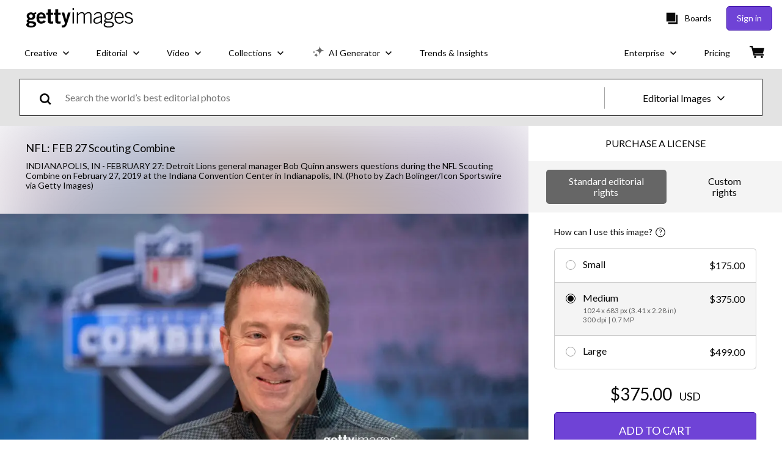

--- FILE ---
content_type: image/svg+xml
request_url: https://www.gettyimages.com/components/global-nav/static/static/UnsplashForBrands-00c7af5aed68b4b7f3f3.svg
body_size: 5318
content:
<svg width="185" height="22" viewBox="0 0 185 22" fill="#0C0D0D" xmlns="http://www.w3.org/2000/svg"><path d="M104.44 18.257v-7.749l-1.008-.117a.893.893 0 0 1-.315-.135.345.345 0 0 1-.117-.279V9.32h1.44v-.882a4.1 4.1 0 0 1 .216-1.386c.15-.408.36-.75.63-1.026.276-.282.606-.495.99-.639a3.67 3.67 0 0 1 1.296-.216c.408 0 .786.06 1.134.18l-.036.801c-.006.12-.057.192-.153.216a1.76 1.76 0 0 1-.405.036h-.279c-.276 0-.528.036-.756.108a1.423 1.423 0 0 0-.576.351 1.63 1.63 0 0 0-.378.639c-.084.264-.126.591-.126.981v.837h2.637v1.161h-2.583v7.776h-1.611Zm9.394-9.261c.666 0 1.266.111 1.8.333.54.222.996.537 1.368.945.378.408.666.903.864 1.485.204.576.306 1.221.306 1.935 0 .72-.102 1.368-.306 1.944a4.102 4.102 0 0 1-.864 1.476 3.754 3.754 0 0 1-1.368.945c-.534.216-1.134.324-1.8.324a4.832 4.832 0 0 1-1.809-.324 3.857 3.857 0 0 1-1.368-.945 4.208 4.208 0 0 1-.873-1.476c-.204-.576-.306-1.224-.306-1.944 0-.714.102-1.359.306-1.935a4.195 4.195 0 0 1 .873-1.485 3.857 3.857 0 0 1 1.368-.945 4.717 4.717 0 0 1 1.809-.333Zm0 8.136c.9 0 1.572-.3 2.016-.9.444-.606.666-1.449.666-2.529 0-1.086-.222-1.932-.666-2.538-.444-.606-1.116-.909-2.016-.909-.456 0-.852.078-1.188.234a2.261 2.261 0 0 0-.846.675c-.222.294-.39.657-.504 1.089a5.912 5.912 0 0 0-.162 1.449c0 .54.054 1.023.162 1.449.114.426.282.786.504 1.08.228.288.51.51.846.666.336.156.732.234 1.188.234Zm6.312 1.125V9.14h.918c.174 0 .294.033.36.099s.111.18.135.342l.108 1.422c.312-.636.696-1.131 1.152-1.485a2.56 2.56 0 0 1 1.62-.54c.252 0 .48.03.684.09.204.054.393.132.567.234l-.207 1.197c-.042.15-.135.225-.279.225-.084 0-.213-.027-.387-.081-.174-.06-.417-.09-.729-.09-.558 0-1.026.162-1.404.486-.372.324-.684.795-.936 1.413v5.805h-1.602Zm10.993 0V5.36h4.113c.792 0 1.473.078 2.043.234.576.156 1.047.378 1.413.666.372.288.645.642.819 1.062.18.414.27.882.27 1.404 0 .318-.051.624-.153.918a2.555 2.555 0 0 1-.45.819 3.07 3.07 0 0 1-.756.675c-.3.198-.654.36-1.062.486.942.186 1.653.525 2.133 1.017.48.492.72 1.14.72 1.944 0 .546-.102 1.044-.306 1.494-.198.45-.492.837-.882 1.161-.384.324-.858.576-1.422.756-.558.174-1.197.261-1.917.261h-4.563Zm1.746-5.877v4.491h2.79c.498 0 .924-.057 1.278-.171a2.38 2.38 0 0 0 .882-.477 1.89 1.89 0 0 0 .513-.738c.108-.288.162-.603.162-.945 0-.666-.237-1.191-.711-1.575-.468-.39-1.179-.585-2.133-.585h-2.781Zm0-1.242h2.304c.492 0 .918-.054 1.278-.162.36-.108.657-.258.891-.45a1.75 1.75 0 0 0 .531-.693c.114-.276.171-.576.171-.9 0-.756-.228-1.311-.684-1.665-.456-.354-1.164-.531-2.124-.531h-2.367v4.401Zm9.656 7.119V9.14h.918c.174 0 .294.033.36.099s.111.18.135.342l.108 1.422c.312-.636.696-1.131 1.152-1.485a2.56 2.56 0 0 1 1.62-.54c.252 0 .48.03.684.09.204.054.393.132.567.234l-.207 1.197c-.042.15-.135.225-.279.225-.084 0-.213-.027-.387-.081-.174-.06-.417-.09-.729-.09-.558 0-1.026.162-1.404.486-.372.324-.684.795-.936 1.413v5.805h-1.602Zm13.622 0h-.711a.849.849 0 0 1-.378-.072c-.096-.048-.159-.15-.189-.306l-.18-.846c-.24.216-.474.411-.702.585a4.402 4.402 0 0 1-.72.432 3.877 3.877 0 0 1-.81.261c-.282.06-.597.09-.945.09a3.38 3.38 0 0 1-.999-.144 2.33 2.33 0 0 1-.801-.45 2.179 2.179 0 0 1-.549-.747 2.711 2.711 0 0 1-.198-1.08c0-.36.099-.705.297-1.035.198-.336.516-.633.954-.891.444-.258 1.023-.468 1.737-.63.714-.168 1.587-.264 2.619-.288v-.711c0-.708-.153-1.242-.459-1.602-.3-.366-.747-.549-1.341-.549-.39 0-.72.051-.99.153a3.546 3.546 0 0 0-.693.333c-.192.12-.36.231-.504.333a.721.721 0 0 1-.414.144.52.52 0 0 1-.288-.081.723.723 0 0 1-.189-.216l-.288-.513a5.206 5.206 0 0 1 1.629-1.089 5.03 5.03 0 0 1 1.935-.36c.51 0 .963.084 1.359.252.396.168.729.402.999.702.27.3.474.663.612 1.089.138.426.207.894.207 1.404v5.832Zm-4.158-.981c.282 0 .54-.027.774-.081.234-.06.453-.141.657-.243.21-.108.408-.237.594-.387a4.91 4.91 0 0 0 .558-.513v-1.899c-.738.024-1.365.084-1.881.18-.516.09-.936.21-1.26.36-.324.15-.561.327-.711.531a1.158 1.158 0 0 0-.216.684c0 .24.039.447.117.621.078.174.183.318.315.432.132.108.288.189.468.243.18.048.375.072.585.072Zm6.585.981V9.14h.954c.228 0 .372.111.432.333l.126.99a5.155 5.155 0 0 1 1.323-1.062c.492-.27 1.059-.405 1.701-.405.498 0 .936.084 1.314.252.384.162.702.396.954.702.258.3.453.663.585 1.089.132.426.198.897.198 1.413v5.805h-1.602v-5.805c0-.69-.159-1.224-.477-1.602-.312-.384-.792-.576-1.44-.576-.474 0-.918.114-1.332.342a4.403 4.403 0 0 0-1.134.927v6.714h-1.602Zm16.419 0c-.228 0-.372-.111-.432-.333l-.144-1.107c-.39.474-.837.855-1.341 1.143-.498.282-1.071.423-1.719.423-.522 0-.996-.099-1.422-.297a2.991 2.991 0 0 1-1.089-.891c-.3-.39-.531-.876-.693-1.458-.162-.582-.243-1.251-.243-2.007 0-.672.09-1.296.27-1.872.18-.582.438-1.086.774-1.512a3.645 3.645 0 0 1 1.242-.999c.486-.246 1.038-.369 1.656-.369.558 0 1.035.096 1.431.288.396.186.75.45 1.062.792V5h1.602v13.257h-.954Zm-3.105-1.17c.522 0 .978-.12 1.368-.36.396-.24.759-.579 1.089-1.017V11.3c-.294-.396-.618-.672-.972-.828a2.718 2.718 0 0 0-1.161-.243c-.852 0-1.506.303-1.962.909-.456.606-.684 1.47-.684 2.592 0 .594.051 1.104.153 1.53.102.42.252.768.45 1.044.198.27.441.468.729.594.288.126.618.189.99.189Zm11.962-6.444a.355.355 0 0 1-.333.198.627.627 0 0 1-.306-.099 5.385 5.385 0 0 0-.423-.216 3.227 3.227 0 0 0-.585-.225 2.702 2.702 0 0 0-.81-.108c-.27 0-.513.036-.729.108a1.739 1.739 0 0 0-.558.279c-.15.12-.267.261-.351.423a1.13 1.13 0 0 0-.117.513c0 .234.066.429.198.585.138.156.318.291.54.405.222.114.474.216.756.306.282.084.57.177.864.279.3.096.591.204.873.324.282.12.534.27.756.45.222.18.399.402.531.666.138.258.207.57.207.936 0 .42-.075.81-.225 1.17-.15.354-.372.663-.666.927a3.255 3.255 0 0 1-1.08.612c-.426.15-.918.225-1.476.225a4.664 4.664 0 0 1-1.728-.306 4.45 4.45 0 0 1-1.314-.801l.378-.612a.55.55 0 0 1 .171-.18.48.48 0 0 1 .261-.063c.108 0 .222.042.342.126.12.084.264.177.432.279.174.102.381.195.621.279.246.084.552.126.918.126.312 0 .585-.039.819-.117.234-.084.429-.195.585-.333.156-.138.27-.297.342-.477.078-.18.117-.372.117-.576a.924.924 0 0 0-.207-.621 1.579 1.579 0 0 0-.531-.423 3.91 3.91 0 0 0-.765-.306l-.873-.279a11.76 11.76 0 0 1-.873-.324 3.205 3.205 0 0 1-.756-.468 2.168 2.168 0 0 1-.54-.684c-.132-.276-.198-.609-.198-.999 0-.348.072-.681.216-.999.144-.324.354-.606.63-.846a3.058 3.058 0 0 1 1.017-.585 4.07 4.07 0 0 1 1.377-.216c.6 0 1.137.096 1.611.288.48.186.894.444 1.242.774l-.36.585Z"/><path d="M12.705 0H5.843v5.146h6.862V0Zm71.953 12.856-1.376-.282c-.524-.106-.848-.374-.848-.824 0-.524.472-.918 1.131-.918.924 0 1.29.475 1.38 1.03h2.16c-.017-1.263-1.025-2.923-3.503-2.923-1.996 0-3.465 1.368-3.465 3.017 0 1.293.81 2.361 2.599 2.755l1.282.281c.715.15.998.487.998.9 0 .486-.454.918-1.283.918-1 0-1.542-.566-1.67-1.222h-2.226c.124 1.377 1.129 3.133 3.916 3.133 2.429 0 3.654-1.536 3.654-3.036 0-1.349-.923-2.455-2.749-2.83Zm8.904-3.879c-.886 0-1.903.299-2.506 1.01l.004-4.833h-2.504l-.01 13.283 2.504.001.004-5.415c.058-1.012.68-1.799 1.733-1.797 1.206 0 1.713.806 1.713 1.837l-.004 5.378 2.504.002.005-5.81c.001-2.023-1.09-3.654-3.443-3.656ZM65.48 18.44h2.504V5.154H65.48V18.44Zm10.752-4.61c0-1.63-1.036-2.586-2.316-2.586-1.28 0-2.297.956-2.297 2.586 0 1.65 1.016 2.604 2.297 2.604 1.28 0 2.316-.974 2.316-2.604Zm.037-4.61h2.43v9.22h-2.504v-1.12c-.429.738-1.394 1.345-2.674 1.345-2.618 0-4.369-2.062-4.369-4.853 0-2.737 1.563-4.798 4.274-4.798 1.393 0 2.401.643 2.843 1.35V9.22Zm-14.424 4.61c0-1.63-1.017-2.586-2.297-2.586-1.28 0-2.316.956-2.316 2.586s1.036 2.604 2.316 2.604c1.28 0 2.297-.955 2.297-2.604Zm2.467-.018c0 2.791-1.75 4.853-4.368 4.853-1.28 0-2.222-.506-2.674-1.124V22h-2.504V9.22h2.429v1.143c.414-.712 1.45-1.35 2.843-1.35 2.711 0 4.274 2.062 4.274 4.799Zm-13.405-.956-1.376-.282c-.524-.106-.848-.374-.848-.824 0-.524.472-.918 1.13-.918.925 0 1.292.475 1.38 1.03h2.162c-.018-1.263-1.026-2.923-3.504-2.923-1.996 0-3.465 1.368-3.465 3.017 0 1.293.81 2.361 2.598 2.755l1.283.281c.715.15.997.487.997.9 0 .486-.453.918-1.281.918-1 0-1.542-.566-1.67-1.222h-2.227c.124 1.377 1.129 3.133 3.915 3.133 2.43 0 3.655-1.536 3.655-3.036 0-1.349-.922-2.455-2.75-2.83Zm-9.19-3.88c-.998 0-2.109.431-2.674 1.387V9.22h-2.429v9.22h2.505v-5.304c0-1.067.64-1.91 1.732-1.91 1.205 0 1.714.805 1.714 1.836v5.378h2.504v-5.81c0-2.024-1.055-3.654-3.352-3.654Zm-9.273 4.462c0 1.743-1.155 2.772-2.737 2.772-1.544 0-2.718-1.03-2.718-2.772V5.154h-2.598v8.263c0 3.26 2.324 5.323 5.316 5.323 3.015 0 5.336-2.062 5.336-5.323V5.154h-2.599v8.284ZM12.705 8.164h5.843v10.291H0V8.164h5.843v5.146h6.862V8.164Z"/></svg>

--- FILE ---
content_type: text/javascript; charset=utf-8
request_url: https://www.gettyimages.com/components/asset-acquisition/static/remoteEntry.c44f82d445c7cc63dcab.js
body_size: 40878
content:
var asset_acquisition;(function(){"use strict";var __webpack_modules__={75989:function(e,t,o){o.r(t);var n=o(64870),r=o.n(n);if(!o.federation.runtime){var a=o.federation;for(var s in o.federation={},r())o.federation[s]=r()[s];for(var s in a)o.federation[s]=a[s]}o.federation.instance||(o.federation.instance=o.federation.runtime.init(o.federation.initOptions),o.federation.attachShareScopeMap&&o.federation.attachShareScopeMap(o),o.federation.installInitialConsumes&&o.federation.installInitialConsumes(),!o.federation.isMFRemote&&o.federation.prefetch&&o.federation.prefetch())},93949:function(e,t,o){var n=o(84209),r=o(67421),a=o(27142);async function s({remoteInfo:e,remoteEntryExports:t,createScriptHook:o}){const{entry:n,entryGlobalName:s,name:i,type:c}=e;switch(c){case"esm":case"module":return async function({entry:e,remoteEntryExports:t}){return new Promise((o,n)=>{try{t?o(t):new Function("callbacks",`import("${e}").then(callbacks[0]).catch(callbacks[1])`)([o,n])}catch(e){n(e)}})}({entry:n,remoteEntryExports:t});case"system":return async function({entry:e,remoteEntryExports:t}){return new Promise((o,n)=>{try{t?o(t):new Function("callbacks",`System.import("${e}").then(callbacks[0]).catch(callbacks[1])`)([o,n])}catch(e){n(e)}})}({entry:n,remoteEntryExports:t});default:return async function({name:e,globalName:t,entry:o,createScriptHook:n}){const{entryExports:s}=a.getRemoteEntryExports(e,t);return s||r.loadScript(o,{attrs:{},createScriptHook:(e,t)=>{const o=n.emit({url:e,attrs:t});if(o)return o instanceof HTMLScriptElement||"script"in o||"timeout"in o?o:void 0}}).then(()=>{const{remoteEntryKey:n,entryExports:r}=a.getRemoteEntryExports(e,t);return a.assert(r,`\n      Unable to use the ${e}'s '${o}' URL with ${n}'s globalName to get remoteEntry exports.\n      Possible reasons could be:\n\n      1. '${o}' is not the correct URL, or the remoteEntry resource or name is incorrect.\n\n      2. ${n} cannot be used to get remoteEntry exports in the window object.\n    `),r}).catch(e=>{throw e})}({entry:n,globalName:s,name:i,createScriptHook:o})}}function i(e){const{entry:t,name:o}=e;return r.composeKeyWithSeparator(o,t)}async function c({origin:e,remoteEntryExports:t,remoteInfo:o}){const n=i(o);if(t)return t;if(!a.globalLoading[n]){const i=e.remoteHandler.hooks.lifecycle.loadEntry,c=e.loaderHook.lifecycle.createScript;a.globalLoading[n]=i.emit({createScriptHook:c,remoteInfo:o,remoteEntryExports:t}).then(e=>e||(r.isBrowserEnv()?s({remoteInfo:o,remoteEntryExports:t,createScriptHook:c}):async function({remoteInfo:e,createScriptHook:t}){const{entry:o,entryGlobalName:n,name:s,type:i}=e,{entryExports:c}=a.getRemoteEntryExports(s,n);return c||r.loadScriptNode(o,{attrs:{name:s,globalName:n,type:i},createScriptHook:(e,o)=>{const n=t.emit({url:e,attrs:o});if(n)return"url"in n?n:void 0}}).then(()=>{const{remoteEntryKey:e,entryExports:t}=a.getRemoteEntryExports(s,n);return a.assert(t,`\n      Unable to use the ${s}'s '${o}' URL with ${e}'s globalName to get remoteEntry exports.\n      Possible reasons could be:\n\n      1. '${o}' is not the correct URL, or the remoteEntry resource or name is incorrect.\n\n      2. ${e} cannot be used to get remoteEntry exports in the window object.\n    `),t}).catch(e=>{throw e})}({remoteInfo:o,createScriptHook:c})))}return a.globalLoading[n]}function l(e){return n._extends({},e,{entry:"entry"in e?e.entry:"",type:e.type||a.DEFAULT_REMOTE_TYPE,entryGlobalName:e.entryGlobalName||e.name,shareScope:e.shareScope||a.DEFAULT_SCOPE})}let u=class{async getEntry(){if(this.remoteEntryExports)return this.remoteEntryExports;const e=await c({origin:this.host,remoteInfo:this.remoteInfo,remoteEntryExports:this.remoteEntryExports});return a.assert(e,`remoteEntryExports is undefined \n ${r.safeToString(this.remoteInfo)}`),this.remoteEntryExports=e,this.remoteEntryExports}async get(e,t,o,r){const{loadFactory:s=!0}=o||{loadFactory:!0},i=await this.getEntry();if(!this.inited){const t=this.host.shareScopeMap,o=this.remoteInfo.shareScope||"default";t[o]||(t[o]={});const a=t[o],s=[],c={version:this.remoteInfo.version||""};Object.defineProperty(c,"shareScopeMap",{value:t,enumerable:!1});const l=await this.host.hooks.lifecycle.beforeInitContainer.emit({shareScope:a,remoteEntryInitOptions:c,initScope:s,remoteInfo:this.remoteInfo,origin:this.host});null==i||i.init,await i.init(l.shareScope,l.initScope,l.remoteEntryInitOptions),await this.host.hooks.lifecycle.initContainer.emit(n._extends({},l,{id:e,remoteSnapshot:r,remoteEntryExports:i}))}this.lib=i,this.inited=!0;const c=await i.get(t);a.assert(c,`${a.getFMId(this.remoteInfo)} remote don't export ${t}.`);const l=this.wraperFactory(c,e);if(!s)return l;return await l()}wraperFactory(e,t){function o(e,t){e&&"object"==typeof e&&Object.isExtensible(e)&&!Object.getOwnPropertyDescriptor(e,Symbol.for("mf_module_id"))&&Object.defineProperty(e,Symbol.for("mf_module_id"),{value:t,enumerable:!1})}return e instanceof Promise?async()=>{const n=await e();return o(n,t),n}:()=>{const n=e();return o(n,t),n}}constructor({remoteInfo:e,host:t}){this.inited=!1,this.lib=void 0,this.remoteInfo=e,this.host=t}};class f{on(e){"function"==typeof e&&this.listeners.add(e)}once(e){const t=this;this.on(function o(...n){return t.remove(o),e.apply(null,n)})}emit(...e){let t;return this.listeners.size>0&&this.listeners.forEach(o=>{t=o(...e)}),t}remove(e){this.listeners.delete(e)}removeAll(){this.listeners.clear()}constructor(e){this.type="",this.listeners=new Set,e&&(this.type=e)}}class d extends f{emit(...e){let t;const o=Array.from(this.listeners);if(o.length>0){let n=0;const r=t=>!1!==t&&(n<o.length?Promise.resolve(o[n++].apply(null,e)).then(r):t);t=r()}return Promise.resolve(t)}}function p(e,t){if(!a.isObject(t))return!1;if(e!==t)for(const o in e)if(!(o in t))return!1;return!0}class h extends f{emit(e){a.isObject(e)||a.error(`The data for the "${this.type}" hook should be an object.`);for(const t of this.listeners)try{const o=t(e);if(!p(e,o)){this.onerror(`A plugin returned an unacceptable value for the "${this.type}" type.`);break}e=o}catch(e){a.warn(e),this.onerror(e)}return e}constructor(e){super(),this.onerror=a.error,this.type=e}}class m extends f{emit(e){a.isObject(e)||a.error(`The response data for the "${this.type}" hook must be an object.`);const t=Array.from(this.listeners);if(t.length>0){let o=0;const n=t=>(a.warn(t),this.onerror(t),e),r=a=>{if(p(e,a)){if(e=a,o<t.length)try{return Promise.resolve(t[o++](e)).then(r,n)}catch(e){return n(e)}}else this.onerror(`A plugin returned an incorrect value for the "${this.type}" type.`);return e};return Promise.resolve(r(e))}return Promise.resolve(e)}constructor(e){super(),this.onerror=a.error,this.type=e}}class _{applyPlugin(e){a.assert(a.isPlainObject(e),"Plugin configuration is invalid.");const t=e.name;a.assert(t,"A name must be provided by the plugin."),this.registerPlugins[t]||(this.registerPlugins[t]=e,Object.keys(this.lifecycle).forEach(t=>{const o=e[t];o&&this.lifecycle[t].on(o)}))}removePlugin(e){a.assert(e,"A name is required.");const t=this.registerPlugins[e];a.assert(t,`The plugin "${e}" is not registered.`),Object.keys(t).forEach(e=>{"name"!==e&&this.lifecycle[e].remove(t[e])})}inherit({lifecycle:e,registerPlugins:t}){Object.keys(e).forEach(t=>{a.assert(!this.lifecycle[t],`The hook "${t}" has a conflict and cannot be inherited.`),this.lifecycle[t]=e[t]}),Object.keys(t).forEach(e=>{a.assert(!this.registerPlugins[e],`The plugin "${e}" has a conflict and cannot be inherited.`),this.applyPlugin(t[e])})}constructor(e){this.registerPlugins={},this.lifecycle=e,this.lifecycleKeys=Object.keys(e)}}function b(e){return n._extends({resourceCategory:"sync",share:!0,depsRemote:!0,prefetchInterface:!1},e)}function g(e,t,o,n=!0){const{cssAssets:a,jsAssetsWithoutEntry:s,entryAssets:i}=o;if(t.options.inBrowser){if(i.forEach(o=>{const{moduleInfo:n}=o,r=t.moduleCache.get(e.name);c(r?{origin:t,remoteInfo:n,remoteEntryExports:r.remoteEntryExports}:{origin:t,remoteInfo:n,remoteEntryExports:void 0})}),n){const e={rel:"preload",as:"style"};a.forEach(o=>{const{link:n,needAttach:a}=r.createLink({url:o,cb:()=>{},attrs:e,createLinkHook:(e,o)=>{const n=t.loaderHook.lifecycle.createLink.emit({url:e,attrs:o});if(n instanceof HTMLLinkElement)return n}});a&&document.head.appendChild(n)})}else{const e={rel:"stylesheet",type:"text/css"};a.forEach(o=>{const{link:n,needAttach:a}=r.createLink({url:o,cb:()=>{},attrs:e,createLinkHook:(e,o)=>{const n=t.loaderHook.lifecycle.createLink.emit({url:e,attrs:o});if(n instanceof HTMLLinkElement)return n},needDeleteLink:!1});a&&document.head.appendChild(n)})}if(n){const e={rel:"preload",as:"script"};s.forEach(o=>{const{link:n,needAttach:a}=r.createLink({url:o,cb:()=>{},attrs:e,createLinkHook:(e,o)=>{const n=t.loaderHook.lifecycle.createLink.emit({url:e,attrs:o});if(n instanceof HTMLLinkElement)return n}});a&&document.head.appendChild(n)})}else{const o={fetchpriority:"high",type:"module"===(null==e?void 0:e.type)?"module":"text/javascript"};s.forEach(e=>{const{script:n,needAttach:a}=r.createScript({url:e,cb:()=>{},attrs:o,createScriptHook:(e,o)=>{const n=t.loaderHook.lifecycle.createScript.emit({url:e,attrs:o});if(n instanceof HTMLScriptElement)return n},needDeleteScript:!0});a&&document.head.appendChild(n)})}}}function y(e,t){const o=a.getRemoteEntryInfoFromSnapshot(t);o.url||a.error(`The attribute remoteEntry of ${e.name} must not be undefined.`);let n=r.getResourceUrl(t,o.url);r.isBrowserEnv()||n.startsWith("http")||(n=`https:${n}`),e.type=o.type,e.entryGlobalName=o.globalName,e.entry=n,e.version=t.version,e.buildVersion=t.buildVersion}function E(e){const t=e.split(":");return 1===t.length?{name:t[0],version:void 0}:2===t.length?{name:t[0],version:t[1]}:{name:t[1],version:t[2]}}function S(e,t,o,n,s={},i){const c=a.getFMId(t),{value:l}=a.getInfoWithoutType(e,c),u=i||l;if(u&&!r.isManifestProvider(u)&&(o(u,t,n),u.remotesInfo)){const t=Object.keys(u.remotesInfo);for(const n of t){if(s[n])continue;s[n]=!0;const t=E(n),r=u.remotesInfo[n];S(e,{name:t.name,version:r.matchedVersion},o,!1,s,void 0)}}}function w(e,t,o,n,s){const i=[],c=[],l=[],u=new Set,f=new Set,{options:d}=e,{preloadConfig:p}=t,{depsRemote:h}=p;if(S(n,o,(t,o,n)=>{let s;if(n)s=p;else if(Array.isArray(h)){const e=h.find(e=>e.nameOrAlias===o.name||e.nameOrAlias===o.alias);if(!e)return;s=b(e)}else{if(!0!==h)return;s=p}const u=r.getResourceUrl(t,a.getRemoteEntryInfoFromSnapshot(t).url);u&&l.push({name:o.name,moduleInfo:{name:o.name,entry:u,type:"remoteEntryType"in t?t.remoteEntryType:"global",entryGlobalName:"globalName"in t?t.globalName:o.name,shareScope:"",version:"version"in t?t.version:void 0},url:u});let f="modules"in t?t.modules:[];const d=(m=s.exposes)?m.map(e=>"."===e?e:e.startsWith("./")?e.replace("./",""):e):[];var m,_;d.length&&"modules"in t&&(f=null==t||null==(_=t.modules)?void 0:_.reduce((e,t)=>(-1!==(null==d?void 0:d.indexOf(t.moduleName))&&e.push(t),e),[]));function g(e){const o=e.map(e=>r.getResourceUrl(t,e));return s.filter?o.filter(s.filter):o}if(f){const n=f.length;for(let r=0;r<n;r++){const n=f[r],l=`${o.name}/${n.moduleName}`;e.remoteHandler.hooks.lifecycle.handlePreloadModule.emit({id:"."===n.moduleName?o.name:l,name:o.name,remoteSnapshot:t,preloadConfig:s,remote:o,origin:e});a.getPreloaded(l)||("all"===s.resourceCategory?(i.push(...g(n.assets.css.async)),i.push(...g(n.assets.css.sync)),c.push(...g(n.assets.js.async)),c.push(...g(n.assets.js.sync))):(s.resourceCategory="sync")&&(i.push(...g(n.assets.css.sync)),c.push(...g(n.assets.js.sync))),a.setPreloaded(l))}}},!0,{},s),s.shared){const t=(t,o)=>{const n=a.getRegisteredShare(e.shareScopeMap,o.sharedName,t,e.sharedHandler.hooks.lifecycle.resolveShare);n&&"function"==typeof n.lib&&(o.assets.js.sync.forEach(e=>{u.add(e)}),o.assets.css.sync.forEach(e=>{f.add(e)}))};s.shared.forEach(e=>{var o;const n=null==(o=d.shared)?void 0:o[e.sharedName];if(!n)return;const r=e.version?n.find(t=>t.version===e.version):n;if(!r)return;a.arrayOptions(r).forEach(o=>{t(o,e)})})}const m=c.filter(e=>!u.has(e));return{cssAssets:i.filter(e=>!f.has(e)),jsAssetsWithoutEntry:m,entryAssets:l}}function k(e,t){const o=a.getGlobalSnapshotInfoByModuleInfo({name:t.options.name,version:t.options.version}),n=o&&"remotesInfo"in o&&o.remotesInfo&&a.getInfoWithoutType(o.remotesInfo,e.name).value;return n&&n.matchedVersion?{hostGlobalSnapshot:o,globalSnapshot:a.getGlobalSnapshot(),remoteSnapshot:a.getGlobalSnapshotInfoByModuleInfo({name:e.name,version:n.matchedVersion})}:{hostGlobalSnapshot:void 0,globalSnapshot:a.getGlobalSnapshot(),remoteSnapshot:a.getGlobalSnapshotInfoByModuleInfo({name:e.name,version:"version"in e?e.version:void 0})}}class v{async loadSnapshot(e){const{options:t}=this.HostInstance,{hostGlobalSnapshot:o,remoteSnapshot:n,globalSnapshot:r}=this.getGlobalRemoteInfo(e),{remoteSnapshot:a,globalSnapshot:s}=await this.hooks.lifecycle.loadSnapshot.emit({options:t,moduleInfo:e,hostGlobalSnapshot:o,remoteSnapshot:n,globalSnapshot:r});return{remoteSnapshot:a,globalSnapshot:s}}async loadRemoteSnapshotInfo(e){const{options:t}=this.HostInstance;await this.hooks.lifecycle.beforeLoadRemoteSnapshot.emit({options:t,moduleInfo:e});let o=a.getGlobalSnapshotInfoByModuleInfo({name:this.HostInstance.options.name,version:this.HostInstance.options.version});o||(o={version:this.HostInstance.options.version||"",remoteEntry:"",remotesInfo:{}},a.addGlobalSnapshot({[this.HostInstance.options.name]:o})),o&&"remotesInfo"in o&&!a.getInfoWithoutType(o.remotesInfo,e.name).value&&("version"in e||"entry"in e)&&(o.remotesInfo=n._extends({},null==o?void 0:o.remotesInfo,{[e.name]:{matchedVersion:"version"in e?e.version:e.entry}}));const{hostGlobalSnapshot:s,remoteSnapshot:i,globalSnapshot:c}=this.getGlobalRemoteInfo(e),{remoteSnapshot:l,globalSnapshot:u}=await this.hooks.lifecycle.loadSnapshot.emit({options:t,moduleInfo:e,hostGlobalSnapshot:s,remoteSnapshot:i,globalSnapshot:c});if(l){if(r.isManifestProvider(l)){const t=r.isBrowserEnv()?l.remoteEntry:l.ssrRemoteEntry||l.remoteEntry||"",o=await this.getManifestJson(t,e,{});return{remoteSnapshot:o,globalSnapshot:a.setGlobalSnapshotInfoByModuleInfo(n._extends({},e,{entry:t}),o)}}{const{remoteSnapshot:t}=await this.hooks.lifecycle.loadRemoteSnapshot.emit({options:this.HostInstance.options,moduleInfo:e,remoteSnapshot:l,from:"global"});return{remoteSnapshot:t,globalSnapshot:u}}}if(a.isRemoteInfoWithEntry(e)){const t=await this.getManifestJson(e.entry,e,{}),o=a.setGlobalSnapshotInfoByModuleInfo(e,t),{remoteSnapshot:n}=await this.hooks.lifecycle.loadRemoteSnapshot.emit({options:this.HostInstance.options,moduleInfo:e,remoteSnapshot:t,from:"global"});return{remoteSnapshot:n,globalSnapshot:o}}a.error(`\n          Cannot get remoteSnapshot with the name: '${e.name}', version: '${e.version}' from __FEDERATION__.moduleInfo. The following reasons may be causing the problem:\n\n          1. The Deploy platform did not deliver the correct data. You can use __FEDERATION__.moduleInfo to check the remoteInfo.\n\n          2. The remote '${e.name}' version '${e.version}' is not released.\n\n          The transformed module info: ${JSON.stringify(u)}\n        `)}getGlobalRemoteInfo(e){return k(e,this.HostInstance)}async getManifestJson(e,t,o){const n=async()=>{let o=this.manifestCache.get(e);if(o)return o;try{let t=await this.loaderHook.lifecycle.fetch.emit(e,{});return t&&t instanceof Response||(t=await fetch(e,{})),o=await t.json(),a.assert(o.metaData&&o.exposes&&o.shared,`${e} is not a federation manifest`),this.manifestCache.set(e,o),o}catch(o){delete this.manifestLoading[e],a.error(`Failed to get manifestJson for ${t.name}. The manifest URL is ${e}. Please ensure that the manifestUrl is accessible.\n          \n Error message:\n          \n ${o}`)}},s=async()=>{const o=await n(),a=r.generateSnapshotFromManifest(o,{version:e}),{remoteSnapshot:s}=await this.hooks.lifecycle.loadRemoteSnapshot.emit({options:this.HostInstance.options,moduleInfo:t,manifestJson:o,remoteSnapshot:a,manifestUrl:e,from:"manifest"});return s};return this.manifestLoading[e]||(this.manifestLoading[e]=s().then(e=>e)),this.manifestLoading[e]}constructor(e){this.loadingHostSnapshot=null,this.manifestCache=new Map,this.hooks=new _({beforeLoadRemoteSnapshot:new d("beforeLoadRemoteSnapshot"),loadSnapshot:new m("loadGlobalSnapshot"),loadRemoteSnapshot:new m("loadRemoteSnapshot")}),this.manifestLoading=a.Global.__FEDERATION__.__MANIFEST_LOADING__,this.HostInstance=e,this.loaderHook=e.loaderHook}}class R{registerShared(e,t){const{shareInfos:o,shared:n}=a.formatShareConfigs(e,t);return Object.keys(o).forEach(e=>{o[e].forEach(o=>{!a.getRegisteredShare(this.shareScopeMap,e,o,this.hooks.lifecycle.resolveShare)&&o&&o.lib&&this.setShared({pkgName:e,lib:o.lib,get:o.get,loaded:!0,shared:o,from:t.name})})}),{shareInfos:o,shared:n}}async loadShare(e,t){const{host:o}=this,n=a.getTargetSharedOptions({pkgName:e,extraOptions:t,shareInfos:o.options.shared});(null==n?void 0:n.scope)&&await Promise.all(n.scope.map(async e=>{await Promise.all(this.initializeSharing(e,{strategy:n.strategy}))}));const r=await this.hooks.lifecycle.beforeLoadShare.emit({pkgName:e,shareInfo:n,shared:o.options.shared,origin:o}),{shareInfo:s}=r;a.assert(s,`Cannot find ${e} Share in the ${o.options.name}. Please ensure that the ${e} Share parameters have been injected`);const i=a.getRegisteredShare(this.shareScopeMap,e,s,this.hooks.lifecycle.resolveShare),c=e=>{e.useIn||(e.useIn=[]),a.addUniqueItem(e.useIn,o.options.name)};if(i&&i.lib)return c(i),i.lib;if(i&&i.loading&&!i.loaded){const e=await i.loading;return i.loaded=!0,i.lib||(i.lib=e),c(i),e}if(i){const t=(async()=>{const t=await i.get();s.lib=t,s.loaded=!0,c(s);const o=a.getRegisteredShare(this.shareScopeMap,e,s,this.hooks.lifecycle.resolveShare);return o&&(o.lib=t,o.loaded=!0),t})();return this.setShared({pkgName:e,loaded:!1,shared:i,from:o.options.name,lib:null,loading:t}),t}{if(null==t?void 0:t.customShareInfo)return!1;const n=(async()=>{const t=await s.get();s.lib=t,s.loaded=!0,c(s);const o=a.getRegisteredShare(this.shareScopeMap,e,s,this.hooks.lifecycle.resolveShare);return o&&(o.lib=t,o.loaded=!0),t})();return this.setShared({pkgName:e,loaded:!1,shared:s,from:o.options.name,lib:null,loading:n}),n}}initializeSharing(e=a.DEFAULT_SCOPE,t){const{host:o}=this,n=null==t?void 0:t.from,r=null==t?void 0:t.strategy;let s=null==t?void 0:t.initScope;const i=[];if("build"!==n){const{initTokens:t}=this;s||(s=[]);let o=t[e];if(o||(o=t[e]={from:this.host.name}),s.indexOf(o)>=0)return i;s.push(o)}const c=this.shareScopeMap,l=o.options.name;c[e]||(c[e]={});const u=c[e],f=async t=>{const{module:n}=await o.remoteHandler.getRemoteModuleAndOptions({id:t});if(n.getEntry){let a;try{a=await n.getEntry()}catch(e){a=await o.remoteHandler.hooks.lifecycle.errorLoadRemote.emit({id:t,error:e,from:"runtime",lifecycle:"beforeLoadShare",origin:o})}n.inited||(await(r=a,r&&r.init&&r.init(c[e],s)),n.inited=!0)}var r};return Object.keys(o.options.shared).forEach(t=>{o.options.shared[t].forEach(o=>{o.scope.includes(e)&&((e,t)=>{var o;const{version:n,eager:r}=t;u[e]=u[e]||{};const a=u[e],s=a[n],i=Boolean(s&&(s.eager||(null==(o=s.shareConfig)?void 0:o.eager)));(!s||"loaded-first"!==s.strategy&&!s.loaded&&(Boolean(!r)!==!i?r:l>s.from))&&(a[n]=t)})(t,o)})}),"version-first"!==o.options.shareStrategy&&"version-first"!==r||o.options.remotes.forEach(t=>{t.shareScope===e&&i.push(f(t.name))}),i}loadShareSync(e,t){const{host:o}=this,n=a.getTargetSharedOptions({pkgName:e,extraOptions:t,shareInfos:o.options.shared});(null==n?void 0:n.scope)&&n.scope.forEach(e=>{this.initializeSharing(e,{strategy:n.strategy})});const r=a.getRegisteredShare(this.shareScopeMap,e,n,this.hooks.lifecycle.resolveShare),s=e=>{e.useIn||(e.useIn=[]),a.addUniqueItem(e.useIn,o.options.name)};if(r){if("function"==typeof r.lib)return s(r),r.loaded||(r.loaded=!0,r.from===o.options.name&&(n.loaded=!0)),r.lib;if("function"==typeof r.get){const t=r.get();if(!(t instanceof Promise))return s(r),this.setShared({pkgName:e,loaded:!0,from:o.options.name,lib:t,shared:r}),t}}if(n.lib)return n.loaded||(n.loaded=!0),n.lib;if(n.get){const t=n.get();if(t instanceof Promise)throw new Error(`\n        The loadShareSync function was unable to load ${e}. The ${e} could not be found in ${o.options.name}.\n        Possible reasons for failure: \n\n        1. The ${e} share was registered with the 'get' attribute, but loadShare was not used beforehand.\n\n        2. The ${e} share was not registered with the 'lib' attribute.\n\n      `);return n.lib=t,this.setShared({pkgName:e,loaded:!0,from:o.options.name,lib:n.lib,shared:n}),n.lib}throw new Error(`\n        The loadShareSync function was unable to load ${e}. The ${e} could not be found in ${o.options.name}.\n        Possible reasons for failure: \n\n        1. The ${e} share was registered with the 'get' attribute, but loadShare was not used beforehand.\n\n        2. The ${e} share was not registered with the 'lib' attribute.\n\n      `)}initShareScopeMap(e,t,o={}){const{host:n}=this;this.shareScopeMap[e]=t,this.hooks.lifecycle.initContainerShareScopeMap.emit({shareScope:t,options:n.options,origin:n,scopeName:e,hostShareScopeMap:o.hostShareScopeMap})}setShared({pkgName:e,shared:t,from:o,lib:r,loading:a,loaded:s,get:i}){const{version:c,scope:l="default"}=t,u=n._object_without_properties_loose(t,["version","scope"]);(Array.isArray(l)?l:[l]).forEach(t=>{if(this.shareScopeMap[t]||(this.shareScopeMap[t]={}),this.shareScopeMap[t][e]||(this.shareScopeMap[t][e]={}),!this.shareScopeMap[t][e][c])return this.shareScopeMap[t][e][c]=n._extends({version:c,scope:["default"]},u,{lib:r,loaded:s,loading:a}),void(i&&(this.shareScopeMap[t][e][c].get=i));const o=this.shareScopeMap[t][e][c];a&&!o.loading&&(o.loading=a)})}_setGlobalShareScopeMap(e){const t=a.getGlobalShareScope(),o=e.id||e.name;o&&!t[o]&&(t[o]=this.shareScopeMap)}constructor(e){this.hooks=new _({afterResolve:new m("afterResolve"),beforeLoadShare:new m("beforeLoadShare"),loadShare:new d,resolveShare:new h("resolveShare"),initContainerShareScopeMap:new h("initContainerShareScopeMap")}),this.host=e,this.shareScopeMap={},this.initTokens={},this._setGlobalShareScopeMap(e.options)}}class I{formatAndRegisterRemote(e,t){return(t.remotes||[]).reduce((e,t)=>(this.registerRemote(t,e,{force:!1}),e),e.remotes)}setIdToRemoteMap(e,t){const{remote:o,expose:n}=t,{name:r,alias:a}=o;if(this.idToRemoteMap[e]={name:o.name,expose:n},a&&e.startsWith(r)){const t=e.replace(r,a);return void(this.idToRemoteMap[t]={name:o.name,expose:n})}if(a&&e.startsWith(a)){const t=e.replace(a,r);this.idToRemoteMap[t]={name:o.name,expose:n}}}async loadRemote(e,t){const{host:o}=this;try{const{loadFactory:n=!0}=t||{loadFactory:!0},{module:r,moduleOptions:a,remoteMatchInfo:s}=await this.getRemoteModuleAndOptions({id:e}),{pkgNameOrAlias:i,remote:c,expose:l,id:u,remoteSnapshot:f}=s,d=await r.get(u,l,t,f),p=await this.hooks.lifecycle.onLoad.emit({id:u,pkgNameOrAlias:i,expose:l,exposeModule:n?d:void 0,exposeModuleFactory:n?void 0:d,remote:c,options:a,moduleInstance:r,origin:o});return this.setIdToRemoteMap(e,s),"function"==typeof p?p:d}catch(n){const{from:r="runtime"}=t||{from:"runtime"},a=await this.hooks.lifecycle.errorLoadRemote.emit({id:e,error:n,from:r,lifecycle:"onLoad",origin:o});if(!a)throw n;return a}}async preloadRemote(e){const{host:t}=this;await this.hooks.lifecycle.beforePreloadRemote.emit({preloadOps:e,options:t.options,origin:t});const o=(n=t.options.remotes,e.map(e=>{const t=function(e,t){for(const o of e){if(t===o.name)return o;if(o.alias&&t===o.alias)return o}}(n,e.nameOrAlias);return a.assert(t,`Unable to preload ${e.nameOrAlias} as it is not included in ${!t&&r.safeToString({remoteInfo:t,remotes:n})}`),{remote:t,preloadConfig:b(e)}}));var n;await Promise.all(o.map(async e=>{const{remote:o}=e,n=l(o),{globalSnapshot:r,remoteSnapshot:a}=await t.snapshotHandler.loadRemoteSnapshotInfo(o),s=await this.hooks.lifecycle.generatePreloadAssets.emit({origin:t,preloadOptions:e,remote:o,remoteInfo:n,globalSnapshot:r,remoteSnapshot:a});s&&g(n,t,s)}))}registerRemotes(e,t){const{host:o}=this;e.forEach(e=>{this.registerRemote(e,o.options.remotes,{force:null==t?void 0:t.force})})}async getRemoteModuleAndOptions(e){const{host:t}=this,{id:o}=e;let r;try{r=await this.hooks.lifecycle.beforeRequest.emit({id:o,options:t.options,origin:t})}catch(e){if(r=await this.hooks.lifecycle.errorLoadRemote.emit({id:o,options:t.options,origin:t,from:"runtime",error:e,lifecycle:"beforeRequest"}),!r)throw e}const{id:s}=r,i=function(e,t){for(const o of e){const e=t.startsWith(o.name);let n=t.replace(o.name,"");if(e){if(n.startsWith("/"))return n=`.${n}`,{pkgNameOrAlias:o.name,expose:n,remote:o};if(""===n)return{pkgNameOrAlias:o.name,expose:".",remote:o}}const r=o.alias&&t.startsWith(o.alias);let a=o.alias&&t.replace(o.alias,"");if(o.alias&&r){if(a&&a.startsWith("/"))return a=`.${a}`,{pkgNameOrAlias:o.alias,expose:a,remote:o};if(""===a)return{pkgNameOrAlias:o.alias,expose:".",remote:o}}}}(t.options.remotes,s);a.assert(i,`\n        Unable to locate ${s} in ${t.options.name}. Potential reasons for failure include:\n\n        1. ${s} was not included in the 'remotes' parameter of ${t.options.name||"the host"}.\n\n        2. ${s} could not be found in the 'remotes' of ${t.options.name} with either 'name' or 'alias' attributes.\n        3. ${s} is not online, injected, or loaded.\n        4. ${s}  cannot be accessed on the expected.\n        5. The 'beforeRequest' hook was provided but did not return the correct 'remoteInfo' when attempting to load ${s}.\n      `);const{remote:c}=i,f=l(c),d=await t.sharedHandler.hooks.lifecycle.afterResolve.emit(n._extends({id:s},i,{options:t.options,origin:t,remoteInfo:f})),{remote:p,expose:h}=d;a.assert(p&&h,`The 'beforeRequest' hook was executed, but it failed to return the correct 'remote' and 'expose' values while loading ${s}.`);let m=t.moduleCache.get(p.name);const _={host:t,remoteInfo:f};return m||(m=new u(_),t.moduleCache.set(p.name,m)),{module:m,moduleOptions:_,remoteMatchInfo:d}}registerRemote(e,t,o){const{host:n}=this,s=()=>{if(e.alias){const o=t.find(t=>{var o;return e.alias&&(t.name.startsWith(e.alias)||(null==(o=t.alias)?void 0:o.startsWith(e.alias)))});a.assert(!o,`The alias ${e.alias} of remote ${e.name} is not allowed to be the prefix of ${o&&o.name} name or alias`)}"entry"in e&&r.isBrowserEnv()&&!e.entry.startsWith("http")&&(e.entry=new URL(e.entry,window.location.origin).href),e.shareScope||(e.shareScope=a.DEFAULT_SCOPE),e.type||(e.type=a.DEFAULT_REMOTE_TYPE)};this.hooks.lifecycle.beforeRegisterRemote.emit({remote:e,origin:n});const i=t.find(t=>t.name===e.name);if(i){const a=[`The remote "${e.name}" is already registered.`,(null==o?void 0:o.force)?"Hope you have known that OVERRIDE it may have some unexpected errors":'If you want to merge the remote, you can set "force: true".'];(null==o?void 0:o.force)&&(this.removeRemote(i),s(),t.push(e),this.hooks.lifecycle.registerRemote.emit({remote:e,origin:n})),r.warn(a.join(" "))}else s(),t.push(e),this.hooks.lifecycle.registerRemote.emit({remote:e,origin:n})}removeRemote(e){try{const{host:o}=this,{name:n}=e,s=o.options.remotes.findIndex(e=>e.name===n);-1!==s&&o.options.remotes.splice(s,1);const c=o.moduleCache.get(e.name);if(c){const n=c.remoteInfo,s=n.entryGlobalName;var t;if(globalThis[s])(null==(t=Object.getOwnPropertyDescriptor(globalThis,s))?void 0:t.configurable)?delete globalThis[s]:globalThis[s]=void 0;const l=i(c.remoteInfo);a.globalLoading[l]&&delete a.globalLoading[l],o.snapshotHandler.manifestCache.delete(n.entry);let u=n.buildVersion?r.composeKeyWithSeparator(n.name,n.buildVersion):n.name;const f=globalThis.__FEDERATION__.__INSTANCES__.findIndex(e=>n.buildVersion?e.options.id===u:e.name===u);if(-1!==f){const e=globalThis.__FEDERATION__.__INSTANCES__[f];u=e.options.id||u;const t=a.getGlobalShareScope();let o=!0;const r=[];Object.keys(t).forEach(e=>{const a=t[e];a&&Object.keys(a).forEach(t=>{const s=a[t];s&&Object.keys(s).forEach(a=>{const i=s[a];i&&Object.keys(i).forEach(s=>{const c=i[s];c&&"object"==typeof c&&c.from===n.name&&(c.loaded||c.loading?(c.useIn=c.useIn.filter(e=>e!==n.name),c.useIn.length?o=!1:r.push([e,t,a,s])):r.push([e,t,a,s]))})})})}),o&&(e.shareScopeMap={},delete t[u]),r.forEach(([e,o,n,r])=>{var a,s,i;null==(i=t[e])||(null==(s=i[o])||(null==(a=s[n])||delete a[r]))}),globalThis.__FEDERATION__.__INSTANCES__.splice(f,1)}const{hostGlobalSnapshot:d}=k(e,o);if(d){const t=d&&"remotesInfo"in d&&d.remotesInfo&&a.getInfoWithoutType(d.remotesInfo,e.name).key;t&&(delete d.remotesInfo[t],Boolean(a.Global.__FEDERATION__.__MANIFEST_LOADING__[t])&&delete a.Global.__FEDERATION__.__MANIFEST_LOADING__[t])}o.moduleCache.delete(e.name)}}catch(e){}}constructor(e){this.hooks=new _({beforeRegisterRemote:new h("beforeRegisterRemote"),registerRemote:new h("registerRemote"),beforeRequest:new m("beforeRequest"),onLoad:new d("onLoad"),handlePreloadModule:new f("handlePreloadModule"),errorLoadRemote:new d("errorLoadRemote"),beforePreloadRemote:new d("beforePreloadRemote"),generatePreloadAssets:new d("generatePreloadAssets"),afterPreloadRemote:new d,loadEntry:new d}),this.host=e,this.idToRemoteMap={}}}class A{initOptions(e){this.registerPlugins(e.plugins);const t=this.formatOptions(this.options,e);return this.options=t,t}async loadShare(e,t){return this.sharedHandler.loadShare(e,t)}loadShareSync(e,t){return this.sharedHandler.loadShareSync(e,t)}initializeSharing(e=a.DEFAULT_SCOPE,t){return this.sharedHandler.initializeSharing(e,t)}initRawContainer(e,t,o){const n=l({name:e,entry:t}),r=new u({host:this,remoteInfo:n});return r.remoteEntryExports=o,this.moduleCache.set(e,r),r}async loadRemote(e,t){return this.remoteHandler.loadRemote(e,t)}async preloadRemote(e){return this.remoteHandler.preloadRemote(e)}initShareScopeMap(e,t,o={}){this.sharedHandler.initShareScopeMap(e,t,o)}formatOptions(e,t){const{shared:o}=a.formatShareConfigs(e,t),{userOptions:r,options:s}=this.hooks.lifecycle.beforeInit.emit({origin:this,userOptions:t,options:e,shareInfo:o}),i=this.remoteHandler.formatAndRegisterRemote(s,r),{shared:c}=this.sharedHandler.registerShared(s,r),l=[...s.plugins];r.plugins&&r.plugins.forEach(e=>{l.includes(e)||l.push(e)});const u=n._extends({},e,t,{plugins:l,remotes:i,shared:c});return this.hooks.lifecycle.init.emit({origin:this,options:u}),u}registerPlugins(e){const t=function(e,t){const o=a.getGlobalHostPlugins();return o.length>0&&o.forEach(t=>{(null==e?void 0:e.find(e=>e.name!==t.name))&&e.push(t)}),e&&e.length>0&&e.forEach(e=>{t.forEach(t=>{t.applyPlugin(e)})}),e}(e,[this.hooks,this.remoteHandler.hooks,this.sharedHandler.hooks,this.snapshotHandler.hooks,this.loaderHook]);this.options.plugins=this.options.plugins.reduce((e,t)=>t?(e&&!e.find(e=>e.name===t.name)&&e.push(t),e):e,t||[])}registerRemotes(e,t){return this.remoteHandler.registerRemotes(e,t)}constructor(e){this.hooks=new _({beforeInit:new h("beforeInit"),init:new f,beforeInitContainer:new m("beforeInitContainer"),initContainer:new m("initContainer")}),this.version="0.6.10",this.moduleCache=new Map,this.loaderHook=new _({getModuleInfo:new f,createScript:new f,createLink:new f,fetch:new d});const t={id:a.getBuilderId(),name:e.name,plugins:[{name:"snapshot-plugin",async afterResolve(e){const{remote:t,pkgNameOrAlias:o,expose:r,origin:s,remoteInfo:i}=e;if(!a.isRemoteInfoWithEntry(t)||!a.isPureRemoteEntry(t)){const{remoteSnapshot:a,globalSnapshot:c}=await s.snapshotHandler.loadRemoteSnapshotInfo(t);y(i,a);const l={remote:t,preloadConfig:{nameOrAlias:o,exposes:[r],resourceCategory:"sync",share:!1,depsRemote:!1}},u=await s.remoteHandler.hooks.lifecycle.generatePreloadAssets.emit({origin:s,preloadOptions:l,remoteInfo:i,remote:t,remoteSnapshot:a,globalSnapshot:c});return u&&g(i,s,u,!1),n._extends({},e,{remoteSnapshot:a})}return e}},{name:"generate-preload-assets-plugin",async generatePreloadAssets(e){const{origin:t,preloadOptions:o,remoteInfo:n,remote:r,globalSnapshot:s,remoteSnapshot:i}=e;return a.isRemoteInfoWithEntry(r)&&a.isPureRemoteEntry(r)?{cssAssets:[],jsAssetsWithoutEntry:[],entryAssets:[{name:r.name,url:r.entry,moduleInfo:{name:n.name,entry:r.entry,type:n.type||"global",entryGlobalName:"",shareScope:""}}]}:(y(n,i),w(t,o,n,s,i))}}],remotes:[],shared:{},inBrowser:r.isBrowserEnv()};this.name=e.name,this.options=t,this.snapshotHandler=new v(this),this.sharedHandler=new R(this),this.remoteHandler=new I(this),this.shareScopeMap=this.sharedHandler.shareScopeMap,this.registerPlugins([...t.plugins,...e.plugins||[]]),this.options=this.formatOptions(t,e)}}let N=null;a.setGlobalFederationConstructor(A),Object.defineProperty(t,"loadScript",{enumerable:!0,get:function(){return r.loadScript}}),Object.defineProperty(t,"loadScriptNode",{enumerable:!0,get:function(){return r.loadScriptNode}}),t.registerGlobalPlugins=a.registerGlobalPlugins,t.FederationHost=A,t.Module=u,t.getInstance=function(){return N},t.getRemoteEntry=c,t.getRemoteInfo=l,t.init=function(e){const t=a.getGlobalFederationInstance(e.name,e.version);if(t)return t.initOptions(e),N||(N=t),t;{const t=a.getGlobalFederationConstructor()||A;return N=new t(e),a.setGlobalFederationInstance(N),N}},t.loadRemote=function(...e){return a.assert(N,"Please call init first"),N.loadRemote.apply(N,e)},t.loadShare=function(...e){return a.assert(N,"Please call init first"),N.loadShare.apply(N,e)},t.loadShareSync=function(...e){return a.assert(N,"Please call init first"),N.loadShareSync.apply(N,e)},t.preloadRemote=function(...e){return a.assert(N,"Please call init first"),N.preloadRemote.apply(N,e)},t.registerPlugins=function(...e){return a.assert(N,"Please call init first"),N.registerPlugins.apply(N,e)},t.registerRemotes=function(...e){return a.assert(N,"Please call init first"),N.registerRemotes.apply(N,e)}},84209:function(e,t){function o(){return o=Object.assign||function(e){for(var t=1;t<arguments.length;t++){var o=arguments[t];for(var n in o)Object.prototype.hasOwnProperty.call(o,n)&&(e[n]=o[n])}return e},o.apply(this,arguments)}t._extends=o,t._object_without_properties_loose=function(e,t){if(null==e)return{};var o,n,r={},a=Object.keys(e);for(n=0;n<a.length;n++)o=a[n],t.indexOf(o)>=0||(r[o]=e[o]);return r}},27142:function(e,t,o){var n=o(84209),r=o(67421);function a(){return"asset_acquisition:1.0.0"}const s="[ Federation Runtime ]";function i(e){if(e instanceof Error)throw e.message=`${s}: ${e.message}`,e;throw new Error(`${s}: ${e}`)}function c(e){e instanceof Error&&(e.message=`${s}: ${e.message}`)}function l(e){return"version"in e&&e.version?`${e.name}:${e.version}`:"entry"in e&&e.entry?`${e.name}:${e.entry}`:`${e.name}`}const u=Object.prototype.toString;function f(e){return Array.isArray(e)?e:[e]}const d=(()=>{try{return new Function("return this")()}catch(e){return globalThis}})(),p=d;function h(e,t,o){Object.defineProperty(e,t,{value:o,configurable:!1,writable:!0})}function m(e,t){return Object.hasOwnProperty.call(e,t)}m(globalThis,"__GLOBAL_LOADING_REMOTE_ENTRY__")||h(globalThis,"__GLOBAL_LOADING_REMOTE_ENTRY__",{});const _=globalThis.__GLOBAL_LOADING_REMOTE_ENTRY__;function b(e){var t,o,n,r,a,s;m(e,"__VMOK__")&&!m(e,"__FEDERATION__")&&h(e,"__FEDERATION__",e.__VMOK__),m(e,"__FEDERATION__")||(h(e,"__FEDERATION__",{__GLOBAL_PLUGIN__:[],__INSTANCES__:[],moduleInfo:{},__SHARE__:{},__MANIFEST_LOADING__:{},__PRELOADED_MAP__:new Map}),h(e,"__VMOK__",e.__FEDERATION__)),null!=(t=e.__FEDERATION__).__GLOBAL_PLUGIN__||(t.__GLOBAL_PLUGIN__=[]),null!=(o=e.__FEDERATION__).__INSTANCES__||(o.__INSTANCES__=[]),null!=(n=e.__FEDERATION__).moduleInfo||(n.moduleInfo={}),null!=(r=e.__FEDERATION__).__SHARE__||(r.__SHARE__={}),null!=(a=e.__FEDERATION__).__MANIFEST_LOADING__||(a.__MANIFEST_LOADING__={}),null!=(s=e.__FEDERATION__).__PRELOADED_MAP__||(s.__PRELOADED_MAP__=new Map)}function g(e,t){if("string"==typeof t){if(e[t])return{value:e[t],key:t};{const o=Object.keys(e);for(const n of o){const[o,r]=n.split(":"),a=`${o}:${t}`,s=e[a];if(s)return{value:s,key:a}}return{value:void 0,key:t}}}throw new Error("key must be string")}b(globalThis),b(d);const y=(e,t)=>{const o=g(t,l(e)).value;if(o&&!o.version&&"version"in e&&e.version&&(o.version=e.version),o)return o;if("version"in e&&e.version){const{version:t}=e,o=l(n._object_without_properties_loose(e,["version"])),r=g(d.__FEDERATION__.moduleInfo,o).value;if((null==r?void 0:r.version)===t)return r}},E="default",S="[0-9A-Za-z-]+",w=`(?:\\+(${S}(?:\\.${S})*))`,k="0|[1-9]\\d*",v="[0-9]+",R="\\d*[a-zA-Z-][a-zA-Z0-9-]*",I=`(?:${v}|${R})`,A=`(?:${k}|${R})`,N=`(?:-(${A}(?:\\.${A})*))`,T=`${k}|x|X|\\*`,O=`[v=\\s]*(${T})(?:\\.(${T})(?:\\.(${T})(?:${N})?${w}?)?)?`,P=`^\\s*(${O})\\s+-\\s+(${O})\\s*$`,$="((?:<|>)?=?)",M=`(\\s*)${$}\\s*(${`[v=\\s]*${`(${v})\\.(${v})\\.(${v})`}${`(?:-?(${I}(?:\\.${I})*))`}?${w}?`}|${O})`,x="(?:~>?)",D=`(\\s*)${x}\\s+`,L="(?:\\^)",F=`(\\s*)${L}\\s+`,q=`^${L}${O}$`,C=`^${x}${O}$`,H=`^${$}\\s*${O}$`,B=`^${$}\\s*(${`v?${`(${k})\\.(${k})\\.(${k})`}${N}?${w}?`})$|^$`;function j(e){return new RegExp(e)}function G(e){return!e||"x"===e.toLowerCase()||"*"===e}function U(...e){return t=>e.reduce((e,t)=>t(e),t)}function W(e){return e.match(j(B))}function V(e,t,o,n){const r=`${e}.${t}.${o}`;return n?`${r}-${n}`:r}function z(e){return e.replace(j(P),(e,t,o,n,r,a,s,i,c,l,u,f)=>`${t=G(o)?"":G(n)?`>=${o}.0.0`:G(r)?`>=${o}.${n}.0`:`>=${t}`} ${i=G(c)?"":G(l)?`<${Number(c)+1}.0.0-0`:G(u)?`<${c}.${Number(l)+1}.0-0`:f?`<=${c}.${l}.${u}-${f}`:`<=${i}`}`.trim())}function K(e){return e.replace(j(M),"$1$2$3")}function Y(e){return e.replace(j(D),"$1~")}function X(e){return e.replace(j(F),"$1^")}function J(e){return e.trim().split(/\s+/).map(e=>e.replace(j(q),(e,t,o,n,r)=>G(t)?"":G(o)?`>=${t}.0.0 <${Number(t)+1}.0.0-0`:G(n)?"0"===t?`>=${t}.${o}.0 <${t}.${Number(o)+1}.0-0`:`>=${t}.${o}.0 <${Number(t)+1}.0.0-0`:r?"0"===t?"0"===o?`>=${t}.${o}.${n}-${r} <${t}.${o}.${Number(n)+1}-0`:`>=${t}.${o}.${n}-${r} <${t}.${Number(o)+1}.0-0`:`>=${t}.${o}.${n}-${r} <${Number(t)+1}.0.0-0`:"0"===t?"0"===o?`>=${t}.${o}.${n} <${t}.${o}.${Number(n)+1}-0`:`>=${t}.${o}.${n} <${t}.${Number(o)+1}.0-0`:`>=${t}.${o}.${n} <${Number(t)+1}.0.0-0`)).join(" ")}function Z(e){return e.trim().split(/\s+/).map(e=>e.replace(j(C),(e,t,o,n,r)=>G(t)?"":G(o)?`>=${t}.0.0 <${Number(t)+1}.0.0-0`:G(n)?`>=${t}.${o}.0 <${t}.${Number(o)+1}.0-0`:r?`>=${t}.${o}.${n}-${r} <${t}.${Number(o)+1}.0-0`:`>=${t}.${o}.${n} <${t}.${Number(o)+1}.0-0`)).join(" ")}function Q(e){return e.split(/\s+/).map(e=>e.trim().replace(j(H),(e,t,o,n,r,a)=>{const s=G(o),i=s||G(n),c=i||G(r);return"="===t&&c&&(t=""),a="",s?">"===t||"<"===t?"<0.0.0-0":"*":t&&c?(i&&(n=0),r=0,">"===t?(t=">=",i?(o=Number(o)+1,n=0,r=0):(n=Number(n)+1,r=0)):"<="===t&&(t="<",i?o=Number(o)+1:n=Number(n)+1),"<"===t&&(a="-0"),`${t+o}.${n}.${r}${a}`):i?`>=${o}.0.0${a} <${Number(o)+1}.0.0-0`:c?`>=${o}.${n}.0${a} <${o}.${Number(n)+1}.0-0`:e})).join(" ")}function ee(e){return e.trim().replace(j("(<|>)?=?\\s*\\*"),"")}function te(e,t){return(e=Number(e)||e)>(t=Number(t)||t)?1:e===t?0:-1}function oe(e,t){return te(e.major,t.major)||te(e.minor,t.minor)||te(e.patch,t.patch)||function(e,t){const{preRelease:o}=e,{preRelease:n}=t;if(void 0===o&&Boolean(n))return 1;if(Boolean(o)&&void 0===n)return-1;if(void 0===o&&void 0===n)return 0;for(let e=0,t=o.length;e<=t;e++){const t=o[e],r=n[e];if(t!==r)return void 0===t&&void 0===r?0:t?r?te(t,r):-1:1}return 0}(e,t)}function ne(e,t){return e.version===t.version}function re(e,t){switch(e.operator){case"":case"=":return ne(e,t);case">":return oe(e,t)<0;case">=":return ne(e,t)||oe(e,t)<0;case"<":return oe(e,t)>0;case"<=":return ne(e,t)||oe(e,t)>0;case void 0:return!0;default:return!1}}function ae(e,t){if(!e)return!1;const o=function(e){return U(z,K,Y,X)(e.trim()).split(/\s+/).join(" ")}(t),n=o.split(" ").map(e=>function(e){return U(J,Z,Q,ee)(e)}(e)).join(" "),r=n.split(/\s+/).map(e=>e.trim().replace(j("^\\s*>=\\s*0.0.0\\s*$"),"")),a=W(e);if(!a)return!1;const[,s,,i,c,l,u]=a,f={operator:s,version:V(i,c,l,u),major:i,minor:c,patch:l,preRelease:null==u?void 0:u.split(".")};for(const e of r){const t=W(e);if(!t)return!1;const[,o,,n,r,a,s]=t;if(!re({operator:o,version:V(n,r,a,s),major:n,minor:r,patch:a,preRelease:null==s?void 0:s.split(".")},f))return!1}return!0}function se(e,t){const o=e=>{if(!Number.isNaN(Number(e))){const t=e.split(".");let o=e;for(let e=0;e<3-t.length;e++)o+=".0";return o}return e};return!!ae(o(e),`<=${o(t)}`)}const ie=(e,t)=>{const o=t||function(e,t){return se(e,t)};return Object.keys(e).reduce((e,t)=>e?o(e,t)||"0"===e?t:e:t,0)},ce=e=>Boolean(e.loaded)||"function"==typeof e.lib;function le(e,t,o){const n=e[t][o];return ie(e[t][o],function(e,t){return!ce(n[e])&&se(e,t)})}function ue(e,t,o){const n=e[t][o];return ie(e[t][o],function(e,t){return ce(n[t])?!ce(n[e])||Boolean(se(e,t)):!ce(n[e])&&se(e,t)})}function fe(e){return"loaded-first"===e?ue:le}t.DEFAULT_REMOTE_TYPE="global",t.DEFAULT_SCOPE=E,t.Global=p,t.addGlobalSnapshot=e=>(d.__FEDERATION__.moduleInfo=n._extends({},d.__FEDERATION__.moduleInfo,e),()=>{const t=Object.keys(e);for(const e of t)delete d.__FEDERATION__.moduleInfo[e]}),t.addUniqueItem=function(e,t){return-1===e.findIndex(e=>e===t)&&e.push(t),e},t.arrayOptions=f,t.assert=function(e,t){e||i(t)},t.error=i,t.formatShareConfigs=function(e,t){const o=t.shared||{},r=t.name,a=Object.keys(o).reduce((e,a)=>{const s=f(o[a]);return e[a]=e[a]||[],s.forEach(o=>{e[a].push(function(e,t,o,r){let a;var s,i,l;return a="get"in e?e.get:"lib"in e?()=>Promise.resolve(e.lib):()=>Promise.resolve(()=>{throw new Error(`Can not get shared '${o}'!`)}),e.strategy&&c('"shared.strategy is deprecated, please set in initOptions.shareStrategy instead!"'),n._extends({deps:[],useIn:[],from:t,loading:null},e,{shareConfig:n._extends({requiredVersion:`^${e.version}`,singleton:!1,eager:!1,strictVersion:!1},e.shareConfig),get:a,loaded:!(!(null==e?void 0:e.loaded)&&!("lib"in e))||void 0,version:null!=(s=e.version)?s:"0",scope:Array.isArray(e.scope)?e.scope:[null!=(i=e.scope)?i:"default"],strategy:(null!=(l=e.strategy)?l:r)||"version-first"})}(o,r,a,t.shareStrategy))}),e},{}),s=n._extends({},e.shared);return Object.keys(a).forEach(e=>{s[e]?a[e].forEach(t=>{s[e].find(e=>e.version===t.version)||s[e].push(t)}):s[e]=a[e]}),{shared:s,shareInfos:a}},t.getBuilderId=a,t.getFMId=l,t.getGlobalFederationConstructor=function(){return globalThis.__FEDERATION__.__DEBUG_CONSTRUCTOR__},t.getGlobalFederationInstance=function(e,t){return globalThis.__FEDERATION__.__INSTANCES__.find(o=>"asset_acquisition:1.0.0"===o.options.id||(o.options.name===e&&!o.options.version&&!t||!(o.options.name!==e||!t||o.options.version!==t)))},t.getGlobalHostPlugins=()=>d.__FEDERATION__.__GLOBAL_PLUGIN__,t.getGlobalShareScope=function(){return p.__FEDERATION__.__SHARE__},t.getGlobalSnapshot=()=>d.__FEDERATION__.moduleInfo,t.getGlobalSnapshotInfoByModuleInfo=e=>y(e,d.__FEDERATION__.moduleInfo),t.getInfoWithoutType=g,t.getPreloaded=e=>globalThis.__FEDERATION__.__PRELOADED_MAP__.get(e),t.getRegisteredShare=function(e,t,o,n){if(!e)return;const{shareConfig:r,scope:a=E,strategy:s}=o,l=Array.isArray(a)?a:[a];for(const a of l)if(r&&e[a]&&e[a][t]){const{requiredVersion:l}=r,u=fe(s)(e,a,t),f=()=>{if(r.singleton){if("string"==typeof l&&!ae(u,l)){const n=`Version ${u} from ${u&&e[a][t][u].from} of shared singleton module ${t} does not satisfy the requirement of ${o.from} which needs ${l})`;r.strictVersion?i(n):c(n)}return e[a][t][u]}if(!1===l||"*"===l)return e[a][t][u];if(ae(u,l))return e[a][t][u];for(const[o,n]of Object.entries(e[a][t]))if(ae(o,l))return n},d={shareScopeMap:e,scope:a,pkgName:t,version:u,GlobalFederation:p.__FEDERATION__,resolver:f};return(n.emit(d)||d).resolver()}},t.getRemoteEntryExports=(e,t)=>{const o=t||`__FEDERATION_${e}:custom__`;return{remoteEntryKey:o,entryExports:globalThis[o]}},t.getRemoteEntryInfoFromSnapshot=function(e){const t={url:"",type:"global",globalName:""};return r.isBrowserEnv()?"remoteEntry"in e?{url:e.remoteEntry,type:e.remoteEntryType,globalName:e.globalName}:t:"ssrRemoteEntry"in e?{url:e.ssrRemoteEntry||t.url,type:e.ssrRemoteEntryType||t.type,globalName:e.globalName}:t},t.getTargetSharedOptions=function(e){const{pkgName:t,extraOptions:o,shareInfos:n}=e;var r;const a=null!=(r=null==o?void 0:o.resolver)?r:e=>{if(!e)return;const t={};e.forEach(e=>{t[e.version]=e});const o=ie(t,function(e,o){return!ce(t[e])&&se(e,o)});return t[o]};return Object.assign({},a(n[t]),null==o?void 0:o.customShareInfo)},t.getTargetSnapshotInfoByModuleInfo=y,t.globalLoading=_,t.isObject=function(e){return e&&"object"==typeof e},t.isPlainObject=function(e){return"[object Object]"===u.call(e)},t.isPureRemoteEntry=function(e){return!e.entry.includes(".json")&&e.entry.includes(".js")},t.isRemoteInfoWithEntry=function(e){return void 0!==e.entry},t.nativeGlobal=d,t.registerGlobalPlugins=e=>{const{__GLOBAL_PLUGIN__:t}=d.__FEDERATION__;e.forEach(e=>{-1===t.findIndex(t=>t.name===e.name)?t.push(e):c(`The plugin ${e.name} has been registered.`)})},t.resetFederationGlobalInfo=function(){globalThis.__FEDERATION__.__GLOBAL_PLUGIN__=[],globalThis.__FEDERATION__.__INSTANCES__=[],globalThis.__FEDERATION__.moduleInfo={},globalThis.__FEDERATION__.__SHARE__={},globalThis.__FEDERATION__.__MANIFEST_LOADING__={}},t.setGlobalFederationConstructor=function(e,t=r.isDebugMode()){t&&(globalThis.__FEDERATION__.__DEBUG_CONSTRUCTOR__=e,globalThis.__FEDERATION__.__DEBUG_CONSTRUCTOR_VERSION__="0.6.10")},t.setGlobalFederationInstance=function(e){globalThis.__FEDERATION__.__INSTANCES__.push(e)},t.setGlobalSnapshotInfoByModuleInfo=(e,t)=>{const o=l(e);return d.__FEDERATION__.moduleInfo[o]=t,d.__FEDERATION__.moduleInfo},t.setPreloaded=e=>globalThis.__FEDERATION__.__PRELOADED_MAP__.set(e,!0),t.warn=c},67421:function(__unused_webpack_module,exports,__webpack_require__){var polyfills=__webpack_require__(79409);const FederationModuleManifest="federation-manifest.json",MANIFEST_EXT=".json",BROWSER_LOG_KEY="FEDERATION_DEBUG",BROWSER_LOG_VALUE="1",NameTransformSymbol={AT:"@",HYPHEN:"-",SLASH:"/"},NameTransformMap={[NameTransformSymbol.AT]:"scope_",[NameTransformSymbol.HYPHEN]:"_",[NameTransformSymbol.SLASH]:"__"},EncodedNameTransformMap={[NameTransformMap[NameTransformSymbol.AT]]:NameTransformSymbol.AT,[NameTransformMap[NameTransformSymbol.HYPHEN]]:NameTransformSymbol.HYPHEN,[NameTransformMap[NameTransformSymbol.SLASH]]:NameTransformSymbol.SLASH},SEPARATOR=":",ManifestFileName="mf-manifest.json",StatsFileName="mf-stats.json",MFModuleType={NPM:"npm",APP:"app"},MODULE_DEVTOOL_IDENTIFIER="__MF_DEVTOOLS_MODULE_INFO__",ENCODE_NAME_PREFIX="ENCODE_NAME_PREFIX",TEMP_DIR=".federation",MFPrefetchCommon={identifier:"MFDataPrefetch",globalKey:"__PREFETCH__",library:"mf-data-prefetch",exportsKey:"__PREFETCH_EXPORTS__",fileName:"bootstrap.js"};var ContainerPlugin=Object.freeze({__proto__:null}),ContainerReferencePlugin=Object.freeze({__proto__:null}),ModuleFederationPlugin=Object.freeze({__proto__:null}),SharePlugin=Object.freeze({__proto__:null});function isBrowserEnv(){return"undefined"!=typeof window}function isDebugMode(){return"undefined"!=typeof process&&process.env&&process.env.FEDERATION_DEBUG?Boolean(process.env.FEDERATION_DEBUG):"undefined"!=typeof FEDERATION_DEBUG&&Boolean(FEDERATION_DEBUG)}const getProcessEnv=function(){return"undefined"!=typeof process&&process.env?process.env:{}},DEBUG_LOG="[ FEDERATION DEBUG ]";function safeToString$1(e){try{return JSON.stringify(e,null,2)}catch(e){return""}}function safeGetLocalStorageItem(){try{if("undefined"!=typeof window&&window.localStorage)return localStorage.getItem(BROWSER_LOG_KEY)===BROWSER_LOG_VALUE}catch(e){return"undefined"!=typeof document}return!1}let Logger=class{info(e,t){if(this.enable){safeToString$1(t);isBrowserEnv()}}logOriginalInfo(...e){this.enable&&isBrowserEnv()}constructor(e){this.enable=!1,this.identifier=e||DEBUG_LOG,(isBrowserEnv()&&safeGetLocalStorageItem()||isDebugMode())&&(this.enable=!0)}};const LOG_CATEGORY="[ Federation Runtime ]",parseEntry=(e,t,o=SEPARATOR)=>{const n=e.split(o),r="development"===getProcessEnv().NODE_ENV&&t,a=e=>e.startsWith("http")||e.includes(MANIFEST_EXT);if(n.length>=2){let[t,...s]=n;e.startsWith(o)&&(s=[r||n.slice(-1)[0]],t=n.slice(0,-1).join(o));let i=r||s.join(o);return a(i)?{name:t,entry:i}:{name:t,version:i||"*"}}if(1===n.length){const[e]=n;return r&&a(r)?{name:e,entry:r}:{name:e,version:r||"*"}}throw`Invalid entry value: ${e}`},logger=new Logger,composeKeyWithSeparator=function(...e){return e.length?e.reduce((e,t)=>t?e?`${e}${SEPARATOR}${t}`:t:e,""):""},encodeName=function(e,t="",o=!1){try{const n=o?".js":"";return`${t}${e.replace(new RegExp(`${NameTransformSymbol.AT}`,"g"),NameTransformMap[NameTransformSymbol.AT]).replace(new RegExp(`${NameTransformSymbol.HYPHEN}`,"g"),NameTransformMap[NameTransformSymbol.HYPHEN]).replace(new RegExp(`${NameTransformSymbol.SLASH}`,"g"),NameTransformMap[NameTransformSymbol.SLASH])}${n}`}catch(e){throw e}},decodeName=function(e,t,o){try{let n=e;if(t){if(!n.startsWith(t))return n;n=n.replace(new RegExp(t,"g"),"")}return n=n.replace(new RegExp(`${NameTransformMap[NameTransformSymbol.AT]}`,"g"),EncodedNameTransformMap[NameTransformMap[NameTransformSymbol.AT]]).replace(new RegExp(`${NameTransformMap[NameTransformSymbol.SLASH]}`,"g"),EncodedNameTransformMap[NameTransformMap[NameTransformSymbol.SLASH]]).replace(new RegExp(`${NameTransformMap[NameTransformSymbol.HYPHEN]}`,"g"),EncodedNameTransformMap[NameTransformMap[NameTransformSymbol.HYPHEN]]),o&&(n=n.replace(".js","")),n}catch(e){throw e}},generateExposeFilename=(e,t)=>{if(!e)return"";let o=e;return"."===o&&(o="default_export"),o.startsWith("./")&&(o=o.replace("./","")),encodeName(o,"__federation_expose_",t)},generateShareFilename=(e,t)=>e?encodeName(e,"__federation_shared_",t):"",getResourceUrl=(e,t)=>{if("getPublicPath"in e){let o;return o=e.getPublicPath.startsWith("function")?new Function("return "+e.getPublicPath)()():new Function(e.getPublicPath)(),`${o}${t}`}return"publicPath"in e?`${e.publicPath}${t}`:""},assert=(e,t)=>{e||error(t)},error=e=>{throw new Error(`${LOG_CATEGORY}: ${e}`)},warn=e=>{};function safeToString(e){try{return JSON.stringify(e,null,2)}catch(e){return""}}const simpleJoinRemoteEntry=(e,t)=>{if(!e)return t;const o=(e=>{if("."===e)return"";if(e.startsWith("./"))return e.replace("./","");if(e.startsWith("/")){const t=e.slice(1);return t.endsWith("/")?t.slice(0,-1):t}return e})(e);return o?o.endsWith("/")?`${o}${t}`:`${o}/${t}`:t};function inferAutoPublicPath(e){return e.replace(/#.*$/,"").replace(/\?.*$/,"").replace(/\/[^\/]+$/,"/")}function generateSnapshotFromManifest(e,t={}){var o,n;const{remotes:r={},overrides:a={},version:s}=t;let i;const c=()=>"publicPath"in e.metaData?"auto"===e.metaData.publicPath&&s?inferAutoPublicPath(s):e.metaData.publicPath:e.metaData.getPublicPath,l=Object.keys(a);let u={};var f;Object.keys(r).length||(u=(null==(f=e.remotes)?void 0:f.reduce((e,t)=>{let o;const n=t.federationContainerName;return o=l.includes(n)?a[n]:"version"in t?t.version:t.entry,e[n]={matchedVersion:o},e},{}))||{});Object.keys(r).forEach(e=>u[e]={matchedVersion:l.includes(e)?a[e]:r[e]});const{remoteEntry:{path:d,name:p,type:h},types:m,buildInfo:{buildVersion:_},globalName:b,ssrRemoteEntry:g}=e.metaData,{exposes:y}=e;let E={version:s||"",buildVersion:_,globalName:b,remoteEntry:simpleJoinRemoteEntry(d,p),remoteEntryType:h,remoteTypes:simpleJoinRemoteEntry(m.path,m.name),remoteTypesZip:m.zip||"",remoteTypesAPI:m.api||"",remotesInfo:u,shared:null==e?void 0:e.shared.map(e=>({assets:e.assets,sharedName:e.name,version:e.version})),modules:null==y?void 0:y.map(e=>({moduleName:e.name,modulePath:e.path,assets:e.assets}))};if(null==(o=e.metaData)?void 0:o.prefetchInterface){const t=e.metaData.prefetchInterface;E=polyfills._extends({},E,{prefetchInterface:t})}if(null==(n=e.metaData)?void 0:n.prefetchEntry){const{path:t,name:o,type:n}=e.metaData.prefetchEntry;E=polyfills._extends({},E,{prefetchEntry:simpleJoinRemoteEntry(t,o),prefetchEntryType:n})}if(i="publicPath"in e.metaData?polyfills._extends({},E,{publicPath:c()}):polyfills._extends({},E,{getPublicPath:c()}),g){const e=simpleJoinRemoteEntry(g.path,g.name);i.ssrRemoteEntry=e,i.ssrRemoteEntryType=g.type||"commonjs-module"}return i}function isManifestProvider(e){return!(!("remoteEntry"in e)||!e.remoteEntry.includes(MANIFEST_EXT))}async function safeWrapper(e,t){try{return await e()}catch(e){return void(!t&&warn(e))}}function isStaticResourcesEqual(e,t){const o=/^(https?:)?\/\//i;return e.replace(o,"").replace(/\/$/,"")===t.replace(o,"").replace(/\/$/,"")}function createScript(e){let t,o=null,n=!0,r=2e4;const a=document.getElementsByTagName("script");for(let t=0;t<a.length;t++){const r=a[t],s=r.getAttribute("src");if(s&&isStaticResourcesEqual(s,e.url)){o=r,n=!1;break}}if(!o){const t=e.attrs;let n;o=document.createElement("script"),o.type="module"===(null==t?void 0:t.type)?"module":"text/javascript",o.src=e.url,e.createScriptHook&&(n=e.createScriptHook(e.url,e.attrs),n instanceof HTMLScriptElement?o=n:"object"==typeof n&&("script"in n&&n.script&&(o=n.script),"timeout"in n&&n.timeout&&(r=n.timeout))),t&&!n&&Object.keys(t).forEach(e=>{o&&("async"===e||"defer"===e?o[e]=t[e]:o.getAttribute(e)||o.setAttribute(e,t[e]))})}const s=async(n,r)=>{var a;if(clearTimeout(t),o&&(o.onerror=null,o.onload=null,safeWrapper(()=>{const{needDeleteScript:t=!0}=e;t&&(null==o?void 0:o.parentNode)&&o.parentNode.removeChild(o)}),n&&"function"==typeof n)){var s;const t=n(r);if(t instanceof Promise){var i;const o=await t;return null==e||null==(i=e.cb)||i.call(e),o}return null==e||null==(s=e.cb)||s.call(e),t}null==e||null==(a=e.cb)||a.call(e)};return o.onerror=s.bind(null,o.onerror),o.onload=s.bind(null,o.onload),t=setTimeout(()=>{s(null,new Error(`Remote script "${e.url}" time-outed.`))},r),{script:o,needAttach:n}}function createLink(e){let t=null,o=!0;const n=document.getElementsByTagName("link");for(let r=0;r<n.length;r++){const a=n[r],s=a.getAttribute("href"),i=a.getAttribute("ref");if(s&&isStaticResourcesEqual(s,e.url)&&i===e.attrs.ref){t=a,o=!1;break}}if(!t){let o;t=document.createElement("link"),t.setAttribute("href",e.url);const n=e.attrs;e.createLinkHook&&(o=e.createLinkHook(e.url,n),o instanceof HTMLLinkElement&&(t=o)),n&&!o&&Object.keys(n).forEach(e=>{t&&!t.getAttribute(e)&&t.setAttribute(e,n[e])})}const r=(o,n)=>{if(t&&(t.onerror=null,t.onload=null,safeWrapper(()=>{const{needDeleteLink:o=!0}=e;o&&(null==t?void 0:t.parentNode)&&t.parentNode.removeChild(t)}),o)){const t=o(n);return e.cb(),t}e.cb()};return t.onerror=r.bind(null,t.onerror),t.onload=r.bind(null,t.onload),{link:t,needAttach:o}}function loadScript(e,t){const{attrs:o={},createScriptHook:n}=t;return new Promise((t,r)=>{const{script:a,needAttach:s}=createScript({url:e,cb:t,attrs:polyfills._extends({fetchpriority:"high"},o),createScriptHook:n,needDeleteScript:!0});s&&document.head.appendChild(a)})}function importNodeModule(e){if(!e)throw new Error("import specifier is required");return new Function("name","return import(name)")(e).then(e=>e).catch(e=>{throw e})}const loadNodeFetch=async()=>{const e=await importNodeModule("node-fetch");return e.default||e},lazyLoaderHookFetch=async(e,t)=>{const o=__webpack_require__.federation.instance.loaderHook,n=await((e,t)=>o.lifecycle.fetch.emit(e,t))(e,t||{});if(!(n&&n instanceof Response)){return("undefined"==typeof fetch?await loadNodeFetch():fetch)(e,t||{})}return n};function createScriptNode(url,cb,attrs,createScriptHook){if(createScriptHook){const e=createScriptHook(url);e&&"object"==typeof e&&"url"in e&&(url=e.url)}let urlObj;try{urlObj=new URL(url)}catch(e){return void cb(new Error(`Invalid URL: ${e}`))}const getFetch=async()=>{try{if(__webpack_require__.federation.instance.loaderHook.lifecycle.fetch)return lazyLoaderHookFetch}catch(e){}return"undefined"==typeof fetch?loadNodeFetch():fetch},handleScriptFetch=async(f,urlObj)=>{try{var _vm_constants;const res=await f(urlObj.href),data=await res.text(),[path,vm]=await Promise.all([importNodeModule("path"),importNodeModule("vm")]),scriptContext={exports:{},module:{exports:{}}},urlDirname=urlObj.pathname.split("/").slice(0,-1).join("/"),filename=path.basename(urlObj.pathname);var _vm_constants_USE_MAIN_CONTEXT_DEFAULT_LOADER;const script=new vm.Script(`(function(exports, module, require, __dirname, __filename) {${data}\n})`,{filename:filename,importModuleDynamically:null!=(_vm_constants_USE_MAIN_CONTEXT_DEFAULT_LOADER=null==(_vm_constants=vm.constants)?void 0:_vm_constants.USE_MAIN_CONTEXT_DEFAULT_LOADER)?_vm_constants_USE_MAIN_CONTEXT_DEFAULT_LOADER:importNodeModule});script.runInThisContext()(scriptContext.exports,scriptContext.module,eval("require"),urlDirname,filename);const exportedInterface=scriptContext.module.exports||scriptContext.exports;if(attrs&&exportedInterface&&attrs.globalName){const e=exportedInterface[attrs.globalName]||exportedInterface;return void cb(void 0,e)}cb(void 0,exportedInterface)}catch(e){cb(e instanceof Error?e:new Error(`Script execution error: ${e}`))}};getFetch().then(async e=>{if("esm"===(null==attrs?void 0:attrs.type)||"module"===(null==attrs?void 0:attrs.type))return loadModule(urlObj.href,{fetch:e,vm:await importNodeModule("vm")}).then(async e=>{await e.evaluate(),cb(void 0,e.namespace)}).catch(e=>{cb(e instanceof Error?e:new Error(`Script execution error: ${e}`))});handleScriptFetch(e,urlObj)}).catch(e=>{cb(e)})}function loadScriptNode(e,t){return new Promise((o,n)=>{createScriptNode(e,(e,r)=>{if(e)n(e);else{var a,s;const e=(null==t||null==(a=t.attrs)?void 0:a.globalName)||`__FEDERATION_${null==t||null==(s=t.attrs)?void 0:s.name}:custom__`,n=globalThis[e]=r;o(n)}},t.attrs,t.createScriptHook)})}async function loadModule(e,t){const{fetch:o,vm:n}=t,r=await o(e),a=await r.text(),s=new n.SourceTextModule(a,{importModuleDynamically:async(o,n)=>loadModule(new URL(o,e).href,t)});return await s.link(async o=>{const n=new URL(o,e).href;return await loadModule(n,t)}),s}function normalizeOptions(e,t,o){return function(n){if(!1===n)return!1;if(void 0===n)return!!e&&t;if(!0===n)return t;if(n&&"object"==typeof n)return polyfills._extends({},t,n);throw new Error(`Unexpected type for \`${o}\`, expect boolean/undefined/object, got: ${typeof n}`)}}exports.BROWSER_LOG_KEY=BROWSER_LOG_KEY,exports.BROWSER_LOG_VALUE=BROWSER_LOG_VALUE,exports.ENCODE_NAME_PREFIX=ENCODE_NAME_PREFIX,exports.EncodedNameTransformMap=EncodedNameTransformMap,exports.FederationModuleManifest=FederationModuleManifest,exports.Logger=Logger,exports.MANIFEST_EXT=MANIFEST_EXT,exports.MFModuleType=MFModuleType,exports.MFPrefetchCommon=MFPrefetchCommon,exports.MODULE_DEVTOOL_IDENTIFIER=MODULE_DEVTOOL_IDENTIFIER,exports.ManifestFileName=ManifestFileName,exports.NameTransformMap=NameTransformMap,exports.NameTransformSymbol=NameTransformSymbol,exports.SEPARATOR=SEPARATOR,exports.StatsFileName=StatsFileName,exports.TEMP_DIR=TEMP_DIR,exports.assert=assert,exports.composeKeyWithSeparator=composeKeyWithSeparator,exports.containerPlugin=ContainerPlugin,exports.containerReferencePlugin=ContainerReferencePlugin,exports.createLink=createLink,exports.createScript=createScript,exports.createScriptNode=createScriptNode,exports.decodeName=decodeName,exports.encodeName=encodeName,exports.error=error,exports.generateExposeFilename=generateExposeFilename,exports.generateShareFilename=generateShareFilename,exports.generateSnapshotFromManifest=generateSnapshotFromManifest,exports.getProcessEnv=getProcessEnv,exports.getResourceUrl=getResourceUrl,exports.inferAutoPublicPath=inferAutoPublicPath,exports.isBrowserEnv=isBrowserEnv,exports.isDebugMode=isDebugMode,exports.isManifestProvider=isManifestProvider,exports.isStaticResourcesEqual=isStaticResourcesEqual,exports.loadScript=loadScript,exports.loadScriptNode=loadScriptNode,exports.logger=logger,exports.moduleFederationPlugin=ModuleFederationPlugin,exports.normalizeOptions=normalizeOptions,exports.parseEntry=parseEntry,exports.safeToString=safeToString,exports.safeWrapper=safeWrapper,exports.sharePlugin=SharePlugin,exports.simpleJoinRemoteEntry=simpleJoinRemoteEntry,exports.warn=warn},79409:function(e,t){function o(){return o=Object.assign||function(e){for(var t=1;t<arguments.length;t++){var o=arguments[t];for(var n in o)Object.prototype.hasOwnProperty.call(o,n)&&(e[n]=o[n])}return e},o.apply(this,arguments)}t._extends=o},23448:function(e,t,o){var n=o(67421);Object.defineProperty(t,"ENCODE_NAME_PREFIX",{enumerable:!0,get:function(){return n.ENCODE_NAME_PREFIX}}),t.FEDERATION_SUPPORTED_TYPES=["script"]},64870:function(e,t,o){var n=o(93949),r=o(23448),a=o(67421),s=o(1074);function i(e){var t=Object.create(null);return e&&Object.keys(e).forEach(function(o){if("default"!==o){var n=Object.getOwnPropertyDescriptor(e,o);Object.defineProperty(t,o,n.get?n:{enumerable:!0,get:function(){return e[o]}})}}),t.default=e,Object.freeze(t)}function c(e){e.S&&!e.federation.hasAttachShareScopeMap&&e.federation.instance&&e.federation.instance.shareScopeMap&&(e.S=e.federation.instance.shareScopeMap,e.federation.hasAttachShareScopeMap=!0)}const l={runtime:i(n),instance:void 0,initOptions:void 0,bundlerRuntime:{remotes:function(e){const{chunkId:t,promises:o,chunkMapping:n,idToExternalAndNameMapping:s,webpackRequire:i,idToRemoteMap:l}=e;c(i),i.o(n,t)&&n[t].forEach(e=>{let t=i.R;t||(t=[]);const n=s[e],c=l[e];if(t.indexOf(n)>=0)return;if(t.push(n),n.p)return o.push(n.p);const u=t=>{t||(t=new Error("Container missing")),"string"==typeof t.message&&(t.message+=`\nwhile loading "${n[1]}" from ${n[2]}`),i.m[e]=()=>{throw t},n.p=0},f=(e,t,r,a,s,i)=>{try{const c=e(t,r);if(!c||!c.then)return s(c,a,i);{const e=c.then(e=>s(e,a),u);if(!i)return e;o.push(n.p=e)}}catch(e){u(e)}},d=(e,t,o)=>e?f(i.I,n[0],0,e,p,o):u();var p=(e,o,r)=>f(o.get,n[1],t,0,h,r),h=t=>{n.p=1,i.m[e]=e=>{e.exports=t()}};const m=()=>{try{const e=a.decodeName(c[0].name,a.ENCODE_NAME_PREFIX)+n[1].slice(1);return i.federation.instance.loadRemote(e,{loadFactory:!1,from:"build"})}catch(e){u(e)}};1===c.length&&r.FEDERATION_SUPPORTED_TYPES.includes(c[0].externalType)&&c[0].name?f(m,n[2],0,0,h,1):f(i,n[2],0,0,d,1)})},consumes:function(e){const{chunkId:t,promises:o,chunkMapping:n,installedModules:r,moduleToHandlerMapping:a,webpackRequire:s}=e;c(s),s.o(n,t)&&n[t].forEach(e=>{if(s.o(r,e))return o.push(r[e]);const t=t=>{r[e]=0,s.m[e]=o=>{delete s.c[e],o.exports=t()}},n=t=>{delete r[e],s.m[e]=o=>{throw delete s.c[e],t}};try{const i=s.federation.instance;if(!i)throw new Error("Federation instance not found!");const{shareKey:c,getter:l,shareInfo:u}=a[e],f=i.loadShare(c,{customShareInfo:u}).then(e=>!1===e?l():e);f.then?o.push(r[e]=f.then(t).catch(n)):t(f)}catch(e){n(e)}})},I:function({shareScopeName:e,webpackRequire:t,initPromises:o,initTokens:n,initScope:a}){a||(a=[]);const s=t.federation.instance;var i=n[e];if(i||(i=n[e]={from:s.name}),a.indexOf(i)>=0)return;a.push(i);const l=o[e];if(l)return l;var u=o=>{var n=e=>"undefined"!=typeof console&&console.warn&&void 0;try{var r=t(o);if(!r)return;var s=o=>o&&o.init&&o.init(t.S[e],a);if(r.then)return f.push(r.then(s,n));var i=s(r);if(i&&"boolean"!=typeof i&&i.then)return f.push(i.catch(n))}catch(e){n()}};const f=s.initializeSharing(e,{strategy:s.options.shareStrategy,initScope:a,from:"build"});c(t);const d=t.federation.bundlerRuntimeOptions.remotes;return d&&Object.keys(d.idToRemoteMap).forEach(e=>{const t=d.idToRemoteMap[e],o=d.idToExternalAndNameMapping[e][2];if(t.length>1)u(o);else if(1===t.length){const e=t[0];r.FEDERATION_SUPPORTED_TYPES.includes(e.externalType)||u(o)}}),f.length?o[e]=Promise.all(f).then(()=>o[e]=!0):o[e]=!0},S:{},installInitialConsumes:function(e){const{moduleToHandlerMapping:t,webpackRequire:o,installedModules:n,initialConsumes:r}=e;r.forEach(e=>{o.m[e]=r=>{n[e]=0,delete o.c[e];const a=function(e){const{moduleId:t,moduleToHandlerMapping:o,webpackRequire:n}=e,r=n.federation.instance;if(!r)throw new Error("Federation instance not found!");const{shareKey:a,shareInfo:s}=o[t];try{return r.loadShareSync(a,{customShareInfo:s})}catch(e){throw e}}({moduleId:e,moduleToHandlerMapping:t,webpackRequire:o});if("function"!=typeof a)throw new Error(`Shared module is not available for eager consumption: ${e}`);r.exports=a()}})},initContainerEntry:function(e){const{webpackRequire:t,shareScope:o,initScope:n,shareScopeKey:r,remoteEntryInitOptions:a}=e;if(!t.S)return;if(!t.federation||!t.federation.instance||!t.federation.initOptions)return;const i=t.federation.instance;var c=r||"default";return i.initOptions(s._extends({name:t.federation.initOptions.name,remotes:[]},a)),i.initShareScopeMap(c,o,{hostShareScopeMap:(null==a?void 0:a.shareScopeMap)||{}}),t.federation.attachShareScopeMap&&t.federation.attachShareScopeMap(t),"function"==typeof t.federation.prefetch&&t.federation.prefetch(),t.I(c,n)}},attachShareScopeMap:c,bundlerRuntimeOptions:{}};e.exports=l},1074:function(e,t){function o(){return o=Object.assign||function(e){for(var t=1;t<arguments.length;t++){var o=arguments[t];for(var n in o)Object.prototype.hasOwnProperty.call(o,n)&&(e[n]=o[n])}return e},o.apply(this,arguments)}t._extends=o},27014:function(e,t,o){var n={"./AssetAcquisitionCard":function(){return Promise.all([o.e(7094),o.e(5656),o.e(9998),o.e(288),o.e(2652),o.e(8060)]).then(function(){return function(){return o(42891)}})},"./AssetAcquisitionModal":function(){return Promise.all([o.e(7094),o.e(5656),o.e(9998),o.e(288),o.e(2652),o.e(6069)]).then(function(){return function(){return o(24284)}})},"./GenAssetAcquisitionCard":function(){return Promise.all([o.e(7094),o.e(5656),o.e(9998),o.e(288),o.e(2652),o.e(9148)]).then(function(){return function(){return o(8391)}})}},r=function(e,t){return o.R=t,t=o.o(n,e)?n[e]():Promise.resolve().then(function(){throw new Error('Module "'+e+'" does not exist in container.')}),o.R=void 0,t},a=function(e,t,n){return o.federation.bundlerRuntime.initContainerEntry({webpackRequire:o,shareScope:e,initScope:t,remoteEntryInitOptions:n,shareScopeKey:"default"})};o(75989),o.d(t,{get:function(){return r},init:function(){return a}})}},__webpack_module_cache__={},leafPrototypes,getProto,inProgress,dataWebpackPrefix,installedModules,moduleToHandlerMapping,chunkMapping;function __webpack_require__(e){var t=__webpack_module_cache__[e];if(void 0!==t)return t.exports;var o=__webpack_module_cache__[e]={exports:{}},n={id:e,module:o,factory:__webpack_modules__[e],require:__webpack_require__};return __webpack_require__.i.forEach(function(e){e(n)}),o=n.module,n.factory.call(o.exports,o,o.exports,n.require),o.exports}__webpack_require__.m=__webpack_modules__,__webpack_require__.c=__webpack_module_cache__,__webpack_require__.i=[],__webpack_require__.federation||(__webpack_require__.federation={initOptions:{name:"asset_acquisition",remotes:[],shareStrategy:"version-first"},chunkMatcher:function(e){return!/^(1283|288|513|7094|9385|9998)$/.test(e)},rootOutputDir:"",initialConsumes:void 0,bundlerRuntimeOptions:{}}),__webpack_require__.n=function(e){var t=e&&e.__esModule?function(){return e.default}:function(){return e};return __webpack_require__.d(t,{a:t}),t},getProto=Object.getPrototypeOf?function(e){return Object.getPrototypeOf(e)}:function(e){return e.__proto__},__webpack_require__.t=function(e,t){if(1&t&&(e=this(e)),8&t)return e;if("object"==typeof e&&e){if(4&t&&e.__esModule)return e;if(16&t&&"function"==typeof e.then)return e}var o=Object.create(null);__webpack_require__.r(o);var n={};leafPrototypes=leafPrototypes||[null,getProto({}),getProto([]),getProto(getProto)];for(var r=2&t&&e;"object"==typeof r&&!~leafPrototypes.indexOf(r);r=getProto(r))Object.getOwnPropertyNames(r).forEach(function(t){n[t]=function(){return e[t]}});return n.default=function(){return e},__webpack_require__.d(o,n),o},__webpack_require__.d=function(e,t){for(var o in t)__webpack_require__.o(t,o)&&!__webpack_require__.o(e,o)&&Object.defineProperty(e,o,{enumerable:!0,get:t[o]})},__webpack_require__.f={},__webpack_require__.e=function(e){return Promise.all(Object.keys(__webpack_require__.f).reduce(function(t,o){return __webpack_require__.f[o](e,t),t},[]))},__webpack_require__.u=function(e){return({44:"locales-istock-en-us-yml",325:"EasyAccessAgreement-EzaAccount-EzaAccount-sv",556:"locales-getty-cs-yml",663:"locales-getty-ro-yml",684:"DownloadButton-DownloadButton",867:"locales-getty-de-yml",1278:"locales-getty-pl-yml",1326:"locales-getty-en-us-yml",1480:"EasyAccessAgreement-EzaAccount-EzaAccount-en-us",1495:"EasyAccessAgreement-EzaAccount-EzaAccount-pt-pt",1504:"locales-getty-ko-yml",1592:"ModifiedRedownloadButton-ModifiedRedownloadButton",1772:"themes-istock-Link",1829:"pond5-js",1996:"ChatWithUsButton-ChatWithUsButton",2142:"EasyAccessAgreement-EzaAccount-EzaAccount-zh-hk",2246:"locales-getty-th-yml",2293:"locales-getty-ru-yml",2486:"MarketFreezeContactUsButton-MarketFreezeContactUsButton",2672:"locales-getty-nl-yml",2708:"SignOnButton-SignOnButton",2899:"themes-istock",2901:"locales-getty-id-yml",3176:"shutterstock-js",3429:"locales-getty-it-yml",3465:"themes-getty-Radio",3563:"themes-istock-config-colors",3920:"themes-getty-Link",4210:"ViewPricingOptionsButton-ViewPricingOptionsButton",4430:"EasyAccessAgreement-EzaAccount-EzaAccount-es",4700:"themes-istock-Pills",4726:"ProceedToCheckoutButton-ProceedToCheckoutButton",4749:"themes-istock-Radio",4876:"locales-getty-zh-hk-yml",5009:"locales-getty-sv-yml",5166:"istock-js",5665:"locales-getty-ja-yml",5685:"EasyAccessAgreement-EzaAccount-EzaAccount-it",5845:"locales-getty-fi-yml",6069:"AssetAcquisitionModal",6101:"locales-getty-vi-yml",6110:"RequestPreviewButton-RequestPreviewButton",6158:"BatchDownloadButton-BatchDownloadButton",6309:"locales-getty-pt-pt-yml",6511:"locales-getty-hu-yml",6614:"ReturnToRoyaltyFreeButton-ReturnToRoyaltyFreeButton",6760:"LicensedRedownloadButton-LicensedRedownloadButton",6762:"SavedLicenses-SavedLicenses",6830:"ModifiedDownloadButton-ModifiedDownloadButton",6870:"UltraPackUpsellButton-UltraPackUpsellButton",7094:"alliance-ui-styles",7165:"themes-getty-Titles",7198:"CommercialRightsButton-CommercialRightsButton",7617:"locales-getty-en-gb-yml",7694:"GetWithUltrapackButton-GetWithUltrapackButton",7711:"themes-istock-Checkbox",7718:"EasyAccessAgreement-EzaAccount-EzaAccount-fr",7751:"themes-getty",7835:"EasyAccessAgreement-EzaAccount-EzaAccount-en",7883:"EasyAccessAgreement-EzaAccount-EzaAccount-pt-br",8060:"AssetAcquisitionCard",8151:"EasyAccessAgreement-EzaAccount-EzaAccount-de",8240:"EasyAccessAgreement-EzaAccount-EzaAccount-nl",8245:"locales-getty-pt-br-yml",8270:"locales-getty-es-yml",8516:"getty-js",8584:"themes-getty-Pills",8802:"UltraPackBuyNowButton-UltraPackBuyNowButton",8824:"CartButtons-ViewCartButton",8873:"EasyAccessAgreement-EzaAccount-EzaAccount-ja",8971:"themes-getty-TextField",9052:"themes-getty-Button",9148:"GenAssetAcquisitionCard",9246:"ReturnToModifiedRoyaltyFreeButton-ReturnToModifiedRoyaltyFreeButton",9254:"SelectOptionsButton-SelectOptionsButton",9396:"locales-getty-tr-yml",9467:"CartButtons-CartButton",9657:"themes-istock-Titles",9699:"themes-getty-Checkbox",9846:"locales-getty-uk-yml",9867:"EasyAccessAgreement-EzaAccount-EzaAccount-en-gb",9910:"locales-getty-fr-yml"}[e]||e)+"."+{44:"ad4b48afa4bc7f26e27a",288:"f49955a9b02891056a57",325:"150ea8c29bbac8c499ec",513:"08787a695759a6f5cfbb",556:"88270b7eab11b734dbe8",663:"3544a081f803cb455514",684:"030873755e646519bdb4",867:"f0589035ba5cb8ed777f",961:"7c392a7c59207caca67f",1278:"8d9eb76240c355edc668",1283:"4d761ec6b52fec5a10e2",1326:"70213c9ec1cc19ef0f83",1445:"a0c401caf0a568106983",1480:"adb028541b99b1cb197f",1495:"785b58f20c0380695182",1504:"40c9d0d98f46acd37cde",1592:"14cdb861dc3b142723d7",1772:"f00fe3564fcdd5853e37",1829:"6ce0ea80fc18c3b563c0",1996:"056a25162d50ecd812ec",2142:"5bd735f1e3039311dbbf",2246:"0702cfaddc69a4caea15",2293:"6b2a83570b7ac8d2831a",2486:"3d4f5026e84ad434c680",2652:"efa1ef7f3526058a718b",2672:"5f64b2a2a86db8ced51f",2708:"f63b8a74f286eef2b7ae",2899:"3913a0b44cf860841da0",2901:"9ab2b0cb01b4f6ce1fcd",3176:"c08d2b5e1d241d03f989",3429:"18588897db571f1e4881",3455:"6647334fc41964af31ed",3465:"c4650d91f09ffa153619",3563:"7f9c6a92cf6be390c225",3920:"4e021b4cdaa178e468dd",4210:"25c77f2f75e1dc8b9934",4430:"ff774b033fb2f2a6033a",4447:"eb5ff9a0de8dcc57f998",4700:"2621ea0fcb4ea124e75c",4726:"2caa59270a83888a7d5c",4728:"a675477c43fe2b2e28d9",4749:"35b2ce8eb19f35da64cd",4848:"8122816ff2216dd01f95",4876:"6ae7d1a2df00fdca284a",5009:"35a9a433ffe4fa557fba",5166:"7c93a0efe5e6b9ba1726",5656:"e9d2d8fe0cdf89402866",5665:"687d053c2393caecce51",5685:"e81c17e9222b7c6d3257",5845:"7030a857a0e33ba5623a",6069:"9eb4eae4c5c83a03c378",6101:"e4890d63613fff27eadf",6110:"d377b961912c9bfe4ae5",6158:"2efd90c90a1868bc3da5",6309:"48a5eee221a542311c07",6511:"6da54c397da3f6686e03",6540:"f6b5797a79caa43bbaed",6614:"fe82b9a89cdc06be09f7",6760:"984a9adb68dfb43fe449",6762:"c93e3ca488956224c649",6830:"e16b103f1adb25c74e83",6870:"46805f0c62e47db8d193",7094:"1fdd156f86906361b906",7165:"7943b96118218bcfb988",7198:"98b64bf223070327a6f2",7279:"c7dc3dd85cd93d2f6cdf",7617:"e4c8bd6c90dd7fd31095",7694:"5b531e103948cca3bf64",7711:"de8acc255cbaa1779b11",7718:"8209140f93bbe3e12b1b",7751:"44aa3a67312cbb940a8c",7835:"86099e8bfe6e3857f9bd",7883:"4b0708e91a2ee87ef263",8060:"3cf8b07ef7510bb3ae65",8151:"9cf5a3a5d093c9c9f6d0",8240:"4d3a86535aeb50ebec13",8245:"a4aedd4dce8d348fbd55",8270:"da9712764f4921ecb16c",8516:"1af565bc6b2aae6667b5",8584:"1a4e56aa3ae843ec1d32",8802:"b2fc8d65a22df818398a",8824:"73c6769db8707a856cfc",8873:"f3e681c4ebfea83eedd3",8971:"249e6ecfac139ffa162c",9052:"d2209d081184d2e51808",9148:"b7cb3afc2f4df7f71cca",9246:"e9ad90ed196bca493f29",9254:"b286775706f1bf382dd5",9385:"08b185627f0b29d1f78f",9396:"1a7e4be5cb0d0a07772a",9467:"f1162230ee2dde859378",9657:"559e475d340d8dfbbab3",9699:"2e4b92358bf8c1e5e766",9846:"ed2ff9ffdee057e20e20",9867:"04d7b1babad6e11de259",9910:"6526dd86713b29370168",9959:"6209a7a21a501eea5121",9998:"51c4b6af95b103a7babd"}[e]+".js"},__webpack_require__.miniCssF=function(e){return"css/"+({684:"DownloadButton-DownloadButton",1592:"ModifiedRedownloadButton-ModifiedRedownloadButton",1772:"themes-istock-Link",1996:"ChatWithUsButton-ChatWithUsButton",2899:"themes-istock",3465:"themes-getty-Radio",3920:"themes-getty-Link",4210:"ViewPricingOptionsButton-ViewPricingOptionsButton",4700:"themes-istock-Pills",4749:"themes-istock-Radio",6069:"AssetAcquisitionModal",6158:"BatchDownloadButton-BatchDownloadButton",6760:"LicensedRedownloadButton-LicensedRedownloadButton",6762:"SavedLicenses-SavedLicenses",6830:"ModifiedDownloadButton-ModifiedDownloadButton",7094:"alliance-ui-styles",7165:"themes-getty-Titles",7694:"GetWithUltrapackButton-GetWithUltrapackButton",7711:"themes-istock-Checkbox",7751:"themes-getty",8060:"AssetAcquisitionCard",8584:"themes-getty-Pills",8971:"themes-getty-TextField",9052:"themes-getty-Button",9148:"GenAssetAcquisitionCard",9467:"CartButtons-CartButton",9657:"themes-istock-Titles",9699:"themes-getty-Checkbox"}[e]||e)+"."+{513:"dcd25fdcc86819f04922",684:"8b3b8a8b94ecfef88494",1283:"31d6cfe0d16ae931b73c",1592:"aa458df12ebb04e4dfba",1772:"264d14a2df3bac0c1aef",1996:"df32d14b3c01af66f9fb",2652:"b16d3093caea38adfaca",2899:"5a7fea9331c3002998be",3465:"186ef1598b119cf02268",3920:"03dbe3c9d3cd2a243d8d",4210:"bddd1c255ada206c5982",4700:"4d6e2acba8cf77c57984",4749:"b2d33c7c43fcf45d4a83",6069:"1975451764cb1f86fc17",6158:"8cf78e0b100e5217357c",6760:"ad3ff0f275e8cf50ceb9",6762:"ac98c8c6193e8208853f",6830:"c1672c9dea7a204b31e0",7094:"48c92737850c6fc9ef97",7165:"eef4d017b013956f6192",7694:"e7098bc7711dd114d64d",7711:"94cbcb6f5a55adbc3265",7751:"806ce03f914837b13320",8060:"75dc6b4f87e4980efb3f",8584:"77b7f0b8bbddbbfde110",8971:"3ad251a1a712286e5537",9052:"3c537fecc69c70463b86",9148:"8aace40a667c1ffa9cca",9385:"d9001dd505d0c5c49b34",9467:"4a51b652bf0ede80def0",9657:"e82055738c900b25d20e",9699:"c56e7bd1700b35e19468"}[e]+".css"},__webpack_require__.o=function(e,t){return Object.prototype.hasOwnProperty.call(e,t)},inProgress={},dataWebpackPrefix="asset_acquisition:",__webpack_require__.l=function(e,t,o,n){if(inProgress[e])inProgress[e].push(t);else{var r,a;if(void 0!==o)for(var s=document.getElementsByTagName("script"),i=0;i<s.length;i++){var c=s[i];if(c.getAttribute("src")==e||c.getAttribute("data-webpack")==dataWebpackPrefix+o){r=c;break}}r||(a=!0,(r=document.createElement("script")).charset="utf-8",r.timeout=120,__webpack_require__.nc&&r.setAttribute("nonce",__webpack_require__.nc),r.setAttribute("data-webpack",dataWebpackPrefix+o),r.src=e,0!==r.src.indexOf(window.location.origin+"/")&&(r.crossOrigin="anonymous"),r.integrity=__webpack_require__.sriHashes[n],r.crossOrigin="anonymous"),inProgress[e]=[t];var l=function(t,o){r.onerror=r.onload=null,clearTimeout(u);var n=inProgress[e];if(delete inProgress[e],r.parentNode&&r.parentNode.removeChild(r),n&&n.forEach(function(e){return e(o)}),t)return t(o)},u=setTimeout(l.bind(null,void 0,{type:"timeout",target:r}),12e4);r.onerror=l.bind(null,r.onerror),r.onload=l.bind(null,r.onload),a&&document.head.appendChild(r)}},__webpack_require__.r=function(e){"undefined"!=typeof Symbol&&Symbol.toStringTag&&Object.defineProperty(e,Symbol.toStringTag,{value:"Module"}),Object.defineProperty(e,"__esModule",{value:!0})},function(){__webpack_require__.S={};var e={},t={};__webpack_require__.I=function(o,n){n||(n=[]);var r=t[o];if(r||(r=t[o]={}),!(n.indexOf(r)>=0)){if(n.push(r),e[o])return e[o];__webpack_require__.o(__webpack_require__.S,o)||(__webpack_require__.S[o]={});var a=__webpack_require__.S[o],s="asset_acquisition",i=function(e,t,o,n){var r=a[e]=a[e]||{},i=r[t];(!i||!i.loaded&&(!n!=!i.eager?n:s>i.from))&&(r[t]={get:o,from:s,eager:!!n})},c=[];if("default"===o)i("@tanstack/react-query","5.76.2",function(){return Promise.all([__webpack_require__.e(3455),__webpack_require__.e(9998),__webpack_require__.e(4848)]).then(function(){return function(){return __webpack_require__(33455)}})}),i("axios","1.9.0",function(){return __webpack_require__.e(4447).then(function(){return function(){return __webpack_require__(84447)}})}),i("react-dom","18.2.0",function(){return Promise.all([__webpack_require__.e(961),__webpack_require__.e(9998)]).then(function(){return function(){return __webpack_require__(40961)}})}),i("react","18.2.0",function(){return __webpack_require__.e(6540).then(function(){return function(){return __webpack_require__(96540)}})}),i("sanitize-html","2.16.0",function(){return Promise.all([__webpack_require__.e(4728),__webpack_require__.e(1445)]).then(function(){return function(){return __webpack_require__(74728)}})});return c.length?e[o]=Promise.all(c).then(function(){return e[o]=1}):e[o]=1}}}(),function(){__webpack_require__.federation.initOptions.shared={"@tanstack/react-query":[{version:"5.76.2",get:function(){return Promise.all([__webpack_require__.e(3455),__webpack_require__.e(9998),__webpack_require__.e(4848)]).then(function(){return function(){return __webpack_require__(33455)}})},scope:["default"],shareConfig:{eager:!1,requiredVersion:!1,strictVersion:!1,singleton:!1}}],axios:[{version:"1.9.0",get:function(){return __webpack_require__.e(4447).then(function(){return function(){return __webpack_require__(84447)}})},scope:["default"],shareConfig:{eager:!1,requiredVersion:!1,strictVersion:!1,singleton:!1}}],"react-dom":[{version:"18.2.0",get:function(){return Promise.all([__webpack_require__.e(961),__webpack_require__.e(9998)]).then(function(){return function(){return __webpack_require__(40961)}})},scope:["default"],shareConfig:{eager:!1,requiredVersion:"~18.2.0",strictVersion:!1,singleton:!0}}],react:[{version:"18.2.0",get:function(){return __webpack_require__.e(6540).then(function(){return function(){return __webpack_require__(96540)}})},scope:["default"],shareConfig:{eager:!1,requiredVersion:"~18.2.0",strictVersion:!1,singleton:!0}}],"sanitize-html":[{version:"2.16.0",get:function(){return Promise.all([__webpack_require__.e(4728),__webpack_require__.e(1445)]).then(function(){return function(){return __webpack_require__(74728)}})},scope:["default"],shareConfig:{eager:!1,requiredVersion:!1,strictVersion:!1,singleton:!0}}]},__webpack_require__.S={};var e={},t={};__webpack_require__.I=function(o,n){return __webpack_require__.federation.bundlerRuntime.I({shareScopeName:o,webpackRequire:__webpack_require__,initPromises:e,initTokens:t,initScope:n})}}(),__webpack_require__.p="/components/asset-acquisition/static/",__webpack_require__.sriHashes={961:"sha384-l4bHdDnKFl19M984niJBlqmrE2SmAkFU8akHfOmX029P1qkQDddbEbvT5q7l0W2L",1445:"sha384-pd00QgjJUvSZm5jcKe8OFFD5lqJjxPZz/Q7vVjRs8m58NoKwZAbwooKP5fMk5qSD",2652:"sha384-Bu5mqAhenrL4niDprWIa4/0/zf2k1ngMJwm6UdTrTb18EEy9M89/mfWNcIwb3umd",3455:"sha384-84/2HjLC5Bi8uAVRcqUr0V5sJ+5b5kfQq/UYAM13F9ZEF9EYO6w8DNn57pGr4sMO",4447:"sha384-BM+2mNenJp5wiXYoV6nkaypPKkVs6SD9rrljqdJAwqf/Wu7sP4xskD/sy8JBB/9H",4728:"sha384-dbl/68ZFeaknW8eWKlLG2K3fMv9c/vbBSTyNls7RvrDljIJ51AybrCBKYcuiMeDz",4848:"sha384-d42fy8J2cMn3foyXPiRUsWkmhnlPKw1siUeWQzJvs4iQQYNlZTS4+1idBg4jaYtl",5656:"sha384-BRB3qUzGvmx4XLd1wYtOXPsi+BPkJZSMxw2avkGQjm8RPb5avJywC+mPhimoStXG",6069:"sha384-7lQnSOBkJejlgeFYKVwV7feWKg5cH8JTCWl/EBQdpGD4w9C5JyC7FC/FqsXW06FT",6540:"sha384-5RsSrv6a3PBq5Wl5mXtkJVE9TNASpuUknVTI39xBe7n0fnCpVhlYo173BnTn0laV",7094:"sha384-YfoQyvs3OeJVLaCQeWFO4DsNyD7e6KLwDGYZCZBu1J12rdBpYiYcA9vNhVd8Uh2V",8060:"sha384-63bOmqzR2CnUCjncLvl2QEQYtu5DWqPrZfHAZyjATFd0aXHJivmlV/gvbGX4ov1O",9148:"sha384-8BQkjEEXS+nHaQNSUI8Y0uJGcrSk9wkpOBmP+FBONTsFw4M/JoUkSceo5QoHe1ey"},installedModules={},moduleToHandlerMapping={79998:{getter:function(){return __webpack_require__.e(6540).then(function(){return function(){return __webpack_require__(96540)}})},shareInfo:{shareConfig:{fixedDependencies:!1,requiredVersion:"~18.2.0",strictVersion:!1,singleton:!0,eager:!1},scope:["default"]},shareKey:"react"},10288:{getter:function(){return __webpack_require__.e(961).then(function(){return function(){return __webpack_require__(40961)}})},shareInfo:{shareConfig:{fixedDependencies:!1,requiredVersion:"~18.2.0",strictVersion:!1,singleton:!0,eager:!1},scope:["default"]},shareKey:"react-dom"},23486:{getter:function(){return __webpack_require__.e(3455).then(function(){return function(){return __webpack_require__(33455)}})},shareInfo:{shareConfig:{fixedDependencies:!1,requiredVersion:"~5.76.0",strictVersion:!0,singleton:!1,eager:!1},scope:["default"]},shareKey:"@tanstack/react-query"},26508:{getter:function(){return Promise.all([__webpack_require__.e(4728),__webpack_require__.e(1445)]).then(function(){return function(){return __webpack_require__(74728)}})},shareInfo:{shareConfig:{fixedDependencies:!1,requiredVersion:"~2.16.0",strictVersion:!1,singleton:!0,eager:!1},scope:["default"]},shareKey:"sanitize-html"},68581:{getter:function(){return __webpack_require__.e(4447).then(function(){return function(){return __webpack_require__(84447)}})},shareInfo:{shareConfig:{fixedDependencies:!1,requiredVersion:"~1.9.0",strictVersion:!0,singleton:!1,eager:!1},scope:["default"]},shareKey:"axios"}},chunkMapping={288:[10288],2652:[23486,26508,68581],9998:[79998]},__webpack_require__.f.consumes=function(e,t){__webpack_require__.federation.bundlerRuntime.consumes({chunkMapping:chunkMapping,installedModules:installedModules,chunkId:e,moduleToHandlerMapping:moduleToHandlerMapping,promises:t,webpackRequire:__webpack_require__})},function(){if("undefined"!=typeof document){var e=function(e){return new Promise(function(t,o){var n=__webpack_require__.miniCssF(e),r=__webpack_require__.p+n;if(function(e,t){for(var o=document.getElementsByTagName("link"),n=0;n<o.length;n++){var r=(s=o[n]).getAttribute("data-href")||s.getAttribute("href");if("stylesheet"===s.rel&&(r===e||r===t))return s}var a=document.getElementsByTagName("style");for(n=0;n<a.length;n++){var s;if((r=(s=a[n]).getAttribute("data-href"))===e||r===t)return s}}(n,r))return t();!function(e,t,o,n,r){var a=document.createElement("link");a.rel="stylesheet",a.type="text/css",__webpack_require__.nc&&(a.nonce=__webpack_require__.nc),a.onerror=a.onload=function(o){if(a.onerror=a.onload=null,"load"===o.type)n();else{var s=o&&o.type,i=o&&o.target&&o.target.href||t,c=new Error("Loading CSS chunk "+e+" failed.\n("+s+": "+i+")");c.name="ChunkLoadError",c.code="CSS_CHUNK_LOAD_FAILED",c.type=s,c.request=i,a.parentNode&&a.parentNode.removeChild(a),r(c)}},a.href=t,0!==a.href.indexOf(window.location.origin+"/")&&(a.crossOrigin="anonymous"),(e=>{const t=!document.getElementById("v2");if(e.href.includes("alliance-ui-styles"))document.head.append(e);else if(t){let t=document.getElementById("css-chunks");t||(t=document.createElement("div"),t.id="css-chunks",document.body.append(t)),t.insertAdjacentElement("afterend",e)}else document.body.prepend(e)})(a)}(e,r,0,t,o)})},t={8041:0};__webpack_require__.f.miniCss=function(o,n){t[o]?n.push(t[o]):0!==t[o]&&{513:1,684:1,1283:1,1592:1,1772:1,1996:1,2652:1,2899:1,3465:1,3920:1,4210:1,4700:1,4749:1,6069:1,6158:1,6760:1,6762:1,6830:1,7094:1,7165:1,7694:1,7711:1,7751:1,8060:1,8584:1,8971:1,9052:1,9148:1,9385:1,9467:1,9657:1,9699:1}[o]&&n.push(t[o]=e(o).then(function(){t[o]=0},function(e){throw delete t[o],e}))}}}(),function(){var e={8041:0};__webpack_require__.f.j=function(t,o){var n=__webpack_require__.o(e,t)?e[t]:void 0;if(0!==n)if(n)o.push(n[2]);else if(/^(1283|288|513|7094|9385|9998)$/.test(t))e[t]=0;else{var r=new Promise(function(o,r){n=e[t]=[o,r]});o.push(n[2]=r);var a=__webpack_require__.p+__webpack_require__.u(t),s=new Error;__webpack_require__.l(a,function(o){if(__webpack_require__.o(e,t)&&(0!==(n=e[t])&&(e[t]=void 0),n)){var r=o&&("load"===o.type?"missing":o.type),a=o&&o.target&&o.target.src;s.message="Loading chunk "+t+" failed.\n("+r+": "+a+")",s.name="ChunkLoadError",s.type=r,s.request=a,n[1](s)}},"chunk-"+t,t)}};var t=function(t,o){var n,r,a=o[0],s=o[1],i=o[2],c=0;if(a.some(function(t){return 0!==e[t]})){for(n in s)__webpack_require__.o(s,n)&&(__webpack_require__.m[n]=s[n]);if(i)i(__webpack_require__)}for(t&&t(o);c<a.length;c++)r=a[c],__webpack_require__.o(e,r)&&e[r]&&e[r][0](),e[r]=0},o=self.webpackChunkasset_acquisition=self.webpackChunkasset_acquisition||[];o.forEach(t.bind(null,0)),o.push=t.bind(null,o.push.bind(o))}(),__webpack_require__.nc=void 0;var __webpack_exports__=__webpack_require__(27014);asset_acquisition=__webpack_exports__})();
//# sourceMappingURL=remoteEntry.c44f82d445c7cc63dcab.js.map